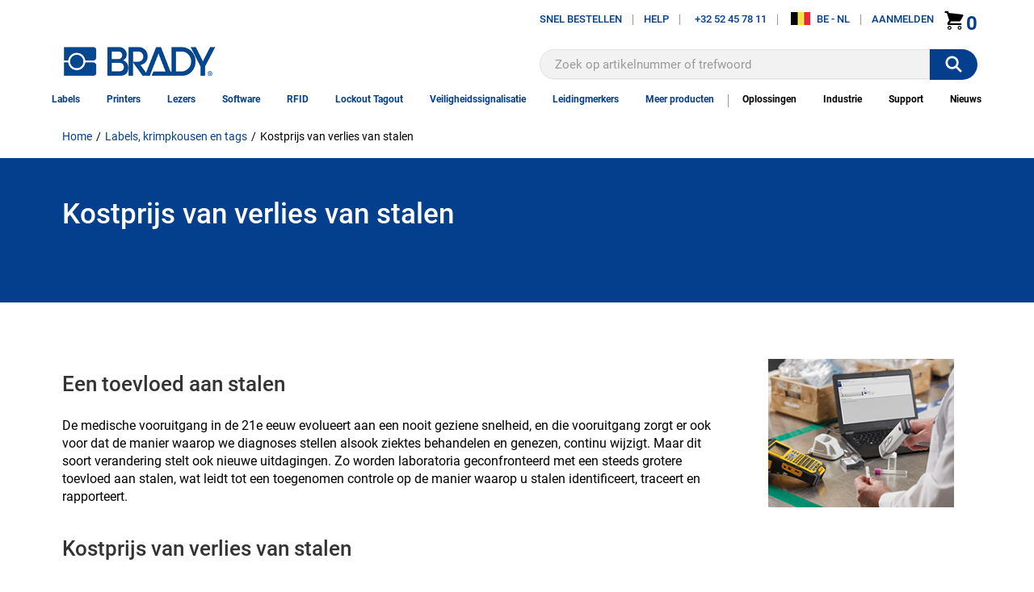

--- FILE ---
content_type: text/html; charset=utf-8
request_url: https://www.nl.brady.be/labels/kostprijs-van-verlies-van-stalen
body_size: 436313
content:

<!DOCTYPE html>
<html lang="nl-BE">

<head>
    

<!-- Google Tag Manager -->
<script type="text/javascript">
    window._dl = {
        'authentication_status': 'anonymous',
        'site_hierarchy': ["labels","kostprijs-van-verlies-van-stalen"]
    };
    window.gdDataLayer = [window._dl];
    var _trackAnalytics = function () { };
    (function(w, d, s, l, i) {
        w[l] = w[l] || [];
        w[l].push({
            'gtm.start':
                new Date().getTime(),
            event: 'gtm.js'
        });
        var f = d.getElementsByTagName(s)[0],
            j = d.createElement(s),
            dl = l != 'dataLayer' ? '&l=' + l : '';
        j.async = true;
        j.src =
            'https://www.googletagmanager.com/gtm.js?id=' + i + dl;
        f.parentNode.insertBefore(j, f);
    })(window, document, 'script', 'gdDataLayer', 'GTM-WM7K3W5');
</script>
<style>
    .async-hide {
        opacity: 0 !important
    }
</style>
<script>
        (function (a, s, y, n, c, h, i, d, e) {
            s.className += ' ' + y;
            h.start = 1 * new Date;
            h.end = i = function () {
                s.className = s.className.replace(RegExp(' ?' + y), '')
            };
            (a[n] = a[n] || []).hide = h;
            setTimeout(function () {
                i();
                h.end = null
            }, c);
            h.timeout = c;
        })(window, document.documentElement, 'async-hide', 'gdDataLayer', 2000,
            { 'GTM-WM7K3W5': true });
</script>
<!-- End Google Tag Manager -->    <title>Kostprijs van verlies van stalen</title>

    <link href="/content/styles.min.css?v=0107200804"
        rel="stylesheet" type="text/css" />

    <style type="text/css">
        /* Placing this in the head guarantees the CSS is ready and ng-cloak items are hidden immediatly */
        [ng\:cloak],
        [ng-cloak],
        [data-ng-cloak],
        [x-ng-cloak],
        .ng-cloak,
        .x-ng-cloak {
            display: none !important;
        }
    </style>

            <meta name="robots" content="all" />
    <meta name="viewport" content="width=device-width, initial-scale=1">
    <link rel="canonical" href="https://www.nl.brady.be/labels/kostprijs-van-verlies-van-stalen" />
    <meta name="description" content="Kostprijs van verlies van stalen">
    <meta property="og:url" content="https://www.nl.brady.be/labels/kostprijs-van-verlies-van-stalen" />
    <meta property="og:type" content="" />
    <meta property="og:title" content="" />
    <meta property="og:description" content="" />
    <meta property="og:image" content="" />

    


    

    
        <script type="text/javascript">
            !function (T, l, y) { var S = T.location, k = "script", D = "instrumentationKey", C = "ingestionendpoint", I = "disableExceptionTracking", E = "ai.device.", b = "toLowerCase", w = "crossOrigin", N = "POST", e = "appInsightsSDK", t = y.name || "appInsights"; (y.name || T[e]) && (T[e] = t); var n = T[t] || function (d) { var g = !1, f = !1, m = { initialize: !0, queue: [], sv: "5", version: 2, config: d }; function v(e, t) { var n = {}, a = "Browser"; return n[E + "id"] = a[b](), n[E + "type"] = a, n["ai.operation.name"] = S && S.pathname || "_unknown_", n["ai.internal.sdkVersion"] = "javascript:snippet_" + (m.sv || m.version), { time: function () { var e = new Date; function t(e) { var t = "" + e; return 1 === t.length && (t = "0" + t), t } return e.getUTCFullYear() + "-" + t(1 + e.getUTCMonth()) + "-" + t(e.getUTCDate()) + "T" + t(e.getUTCHours()) + ":" + t(e.getUTCMinutes()) + ":" + t(e.getUTCSeconds()) + "." + ((e.getUTCMilliseconds() / 1e3).toFixed(3) + "").slice(2, 5) + "Z" }(), iKey: e, name: "Microsoft.ApplicationInsights." + e.replace(/-/g, "") + "." + t, sampleRate: 100, tags: n, data: { baseData: { ver: 2 } } } } var h = d.url || y.src; if (h) { function a(e) { var t, n, a, i, r, o, s, c, u, p, l; g = !0, m.queue = [], f || (f = !0, t = h, s = function () { var e = {}, t = d.connectionString; if (t) for (var n = t.split(";"), a = 0; a < n.length; a++) { var i = n[a].split("="); 2 === i.length && (e[i[0][b]()] = i[1]) } if (!e[C]) { var r = e.endpointsuffix, o = r ? e.location : null; e[C] = "https://" + (o ? o + "." : "") + "dc." + (r || "services.visualstudio.com") } return e }(), c = s[D] || d[D] || "", u = s[C], p = u ? u + "/v2/track" : d.endpointUrl, (l = []).push((n = "SDK LOAD Failure: Failed to load Application Insights SDK script (See stack for details)", a = t, i = p, (o = (r = v(c, "Exception")).data).baseType = "ExceptionData", o.baseData.exceptions = [{ typeName: "SDKLoadFailed", message: n.replace(/\./g, "-"), hasFullStack: !1, stack: n + "\nSnippet failed to load [" + a + "] -- Telemetry is disabled\nHelp Link: https://go.microsoft.com/fwlink/?linkid=2128109\nHost: " + (S && S.pathname || "_unknown_") + "\nEndpoint: " + i, parsedStack: [] }], r)), l.push(function (e, t, n, a) { var i = v(c, "Message"), r = i.data; r.baseType = "MessageData"; var o = r.baseData; return o.message = 'AI (Internal): 99 message:"' + ("SDK LOAD Failure: Failed to load Application Insights SDK script (See stack for details) (" + n + ")").replace(/\"/g, "") + '"', o.properties = { endpoint: a }, i }(0, 0, t, p)), function (e, t) { if (JSON) { var n = T.fetch; if (n && !y.useXhr) n(t, { method: N, body: JSON.stringify(e), mode: "cors" }); else if (XMLHttpRequest) { var a = new XMLHttpRequest; a.open(N, t), a.setRequestHeader("Content-type", "application/json"), a.send(JSON.stringify(e)) } } }(l, p)) } function i(e, t) { f || setTimeout(function () { !t && m.core || a() }, 500) } var e = function () { var n = l.createElement(k); n.src = h; var e = y[w]; return !e && "" !== e || "undefined" == n[w] || (n[w] = e), n.onload = i, n.onerror = a, n.onreadystatechange = function (e, t) { "loaded" !== n.readyState && "complete" !== n.readyState || i(0, t) }, n }(); y.ld < 0 ? l.getElementsByTagName("head")[0].appendChild(e) : setTimeout(function () { l.getElementsByTagName(k)[0].parentNode.appendChild(e) }, y.ld || 0) } try { m.cookie = l.cookie } catch (p) { } function t(e) { for (; e.length;)!function (t) { m[t] = function () { var e = arguments; g || m.queue.push(function () { m[t].apply(m, e) }) } }(e.pop()) } var n = "track", r = "TrackPage", o = "TrackEvent"; t([n + "Event", n + "PageView", n + "Exception", n + "Trace", n + "DependencyData", n + "Metric", n + "PageViewPerformance", "start" + r, "stop" + r, "start" + o, "stop" + o, "addTelemetryInitializer", "setAuthenticatedUserContext", "clearAuthenticatedUserContext", "flush"]), m.SeverityLevel = { Verbose: 0, Information: 1, Warning: 2, Error: 3, Critical: 4 }; var s = (d.extensionConfig || {}).ApplicationInsightsAnalytics || {}; if (!0 !== d[I] && !0 !== s[I]) { var c = "onerror"; t(["_" + c]); var u = T[c]; T[c] = function (e, t, n, a, i) { var r = u && u(e, t, n, a, i); return !0 !== r && m["_" + c]({ message: e, url: t, lineNumber: n, columnNumber: a, error: i }), r }, d.autoExceptionInstrumented = !0 } return m }(y.cfg); function a() { y.onInit && y.onInit(n) } (T[t] = n).queue && 0 === n.queue.length ? (n.queue.push(a), n.trackPageView({})) : a() }(window, document, {
                src: "https://js.monitor.azure.com/scripts/b/ai.2.min.js", // The SDK URL Source
                // name: "appInsights", // Global SDK Instance name defaults to "appInsights" when not supplied
                // ld: 0, // Defines the load delay (in ms) before attempting to load the sdk. -1 = block page load and add to head. (default) = 0ms load after timeout,
                // useXhr: 1, // Use XHR instead of fetch to report failures (if available),
                crossOrigin: "anonymous", // When supplied this will add the provided value as the cross origin attribute on the script tag
                // onInit: null, // Once the application insights instance has loaded and initialized this callback function will be called with 1 argument -- the sdk instance (DO NOT ADD anything to the sdk.queue -- As they won't get called)
                cfg: { // Application Insights Configuration
                    // Value must be 100/N where N is an integer.
                    // Valid examples: 50, 25, 20, 10, 5, 1, 0.1, ...
                    samplingPercentage: 25,
                    connectionString: 'InstrumentationKey=dbf8039d-1ccb-42e5-87d4-6b84c9ce00f8;IngestionEndpoint=https://northcentralus-0.in.applicationinsights.azure.com/;LiveEndpoint=https://northcentralus.livediagnostics.monitor.azure.com/;ApplicationId=fd8f8fe6-df76-49b3-8276-f0d55be5ed87'
                }
            });
        </script>

    <script type="text/javascript">
        var bradyClientIP = '3.14.13.237';
        var deployed_version = 'Classic-1.0.1335479-0105-0220';
    </script>


        <script type="text/javascript">
            var rfk = rfk || [];
        </script>
        <script type="text/javascript" src="https://brady-belgium-dutch.rfk.nl.brady.be/api/init/1/init.js" async="true"></script>


</head>



<!-- LayoutBeforeMain component BEGIN -->
<body ng-app="bradyDigitalApp">

<!-- Google Tag Manager (noscript) -->
<noscript>
    <iframe src="https://www.googletagmanager.com/ns.html?id=GTM-N9TWH7S"
            height="0" width="0" style="display:none;visibility:hidden"></iframe>
</noscript>
<!-- End Google Tag Manager (noscript) -->
    <input id="UrlLanguageParam" name="UrlLanguageParam" type="hidden" value="" />
    <input data-val="true" data-val-required="The UseCalculatedCategoryUrlKey field is required." id="UseCalculatedCategoryUrlKey" name="UseCalculatedCategoryUrlKey" type="hidden" value="True" />
    <input id="UseUrlStructureProductUrlInLayout" name="UseUrlStructureProductUrlInLayout" type="hidden" value="True" />
    <input id="UseUrlStructureFamilyUrlInLayout" name="UseUrlStructureFamilyUrlInLayout" type="hidden" value="True" />
    <section class="BR-Body js-Body">
        <div id="top"></div>
        
<!-- Header-Default component BEGIN -->
<input id="TypeaheadCategoryLabel" name="TypeaheadCategoryLabel" type="hidden" value="Categorie" />
<input id="TypeaheadProductLabel" name="TypeaheadProductLabel" type="hidden" value="Product" />

<header class="BR-Header js-Header" ng-controller="headerController" ng-init="init('0', true)">
    <text>
        <div class="BR-LayoutConstraint">
            <div class="BR-AccessibilityAndLogo">
                <a href="#mainContent" tabindex="0" class="BR-Link--Standalone BR-SkipNavLink BR-Font__Size--Small BR-Margin--0 BR-Padding--0 BR-Print"> SkipNavLinkText</a>
                    <a tabindex="0" href="/algemeen/toegankelijkheidsverklaring" class="BR-Link--Standalone BR-SkipNavLink BR-Font__Size--Small BR-Margin--0 BR-Padding--0 BR-Print" data-test-id="Favorites"> Toegankelijkheidsdisclaimer</a>
                <section class="BR-SiteId">
                    <a href="/" class="BR-Link--Standalone BG-SiteLogo"><img src="/-/media/brady-americas-images/smartsite-images/background-and-logo/bradylogonew.png?h=62&amp;iar=0&amp;w=300&amp;sc_lang=nl-be&amp;hash=7E38F64280E1C81E103C351C7083E1E3" alt="Home" width="300" height="62" /></a>
                </section>
            </div>
            <section class="BR-Utility">
                <nav class="BR-UtilityNav">
                        <section class="BR-UtilityNavLeft">
                                <div class="BR-UtilityNavLink">
                                    <a id="OpenQuickOrder" href="javascript:;" class="BR-Link--Standalone" ng-click="openQuickOrderModal()">
                                        Snel bestellen
                                    </a>
                                </div>
                                <div class="BR-UtilityNavLinkDivider"></div>
                            <div class="BR-UtilityNavLink BR-HasImg BR-login">
                                    <span class="BR-UtilityDropdownTrigger js-UtilityDropdownTrigger">Help</span>
                                        <section class="BR-UtilityDropdown js-UtilityDropdown">
                                                <a href="/formulieren/contact/contactformulier" class="BR-Link--Standalone  BR-Btn1" target="">Contacteer ons</a>
                                                <a href="/algemeen/brady-solution-center" class="BR-Link--Standalone  " target="">Contacteer technische ondersteuning</a>
                                                <a href="/algemene-informatie/vind-een-brady-distributeur" class="BR-Link--Standalone  " target="">Vind een distributeur</a>
                                                <a href="https://support.bradyid.com/s/" class="BR-Link--Standalone  " target="_blank">Knowledgebase</a>
                                                <a href="/formulieren/catalogus/catalogus-aanvragen" class="BR-Link--Standalone  " target="|Custom">Catalogus aanvragen</a>
                                                <a href="http://catalogues.bradydownloads.com/bookcase/mdbo" class="BR-Link--Standalone  " target="_blank">Digitale catalogi</a>
                                                <a href="/conformiteit/technische-fiches" class="BR-Link--Standalone  " target="|Custom">Technische fiches</a>
                                                <a href="/alle-downloads?attr=type__facetid_eyJ0eXBlIjoiZXEiLCJuYW1lIjoidHlwZSIsInZhbHVlIjoiRmlybXdhcmUgVXBncmFkZXMifQ%3D%3D&amp;type__facetid_eyJ0eXBlIjoiZXEiLCJuYW1lIjoidHlwZSIsInZhbHVlIjoiUHJpbnRlciBEcml2ZXJzIn0%3D" class="BR-Link--Standalone  " target="">Drivers en Firmware</a>
                                                <a href="/alle-downloads" class="BR-Link--Standalone  " target="|Custom">Alle downloads</a>
                                        </section>
                            </div>
                                <div class="BR-UtilityNavLinkDivider"></div>
                                                                                        <a class="BR-Link--Standalone BR-UtilityNavLink BR-HasImg" href="tel:+32 52 45 78 11">
                                    <span class="BR-UtilityNavImg BR-Svg"><img src="/-/media/brady-americas-images/icons/smartsite-icons/phonesolid.svg?iar=0&amp;hash=003D3683F2CEC31814C8B45765326599" alt="" /></span>
                                    +32 52 45 78 11
                                </a>
                                <div class="BR-UtilityNavLinkDivider"></div>
                                                        <!--Chat-->
                            
                        </section>
                        <section class="BR-UtilityNavRight">
                            <div class="BR-UtilityNavLink BR-HasImg">
                                <span class="BR-UtilityDropdownTrigger js-UtilityDropdownTrigger">
                                    <img class="BR-UtilityNavIcon BR-UtilityNavIcon--Rectangle" src="https://d37iyw84027v1q.cloudfront.net/na/bradyid/svg/BEFlag.png" alt="" loading="lazy">
                                    <span>BE - NL</span>
                                </span>
                                    <section class="BR-UtilityDropdown js-UtilityDropdown">
                                            <a href="https://www.brady.co.uk/landing-pages/global-landing-page" class="BR-Link--Standalone">
                                                
                                                <img class="BR-UtilityNavIcon BR-UtilityNavIcon--Rectangle" src="https://d37iyw84027v1q.cloudfront.net/na/bradyid/svg/INTERNATIONALFlag.png" alt="" loading="lazy">
                                                INTERNATIONAL - SITES
                                            </a>
                                    </section>
                            </div>

                                <div class="BR-UtilityNavLinkDivider"></div>
                                <div data-test-id="login_div" class="BR-UtilityNavLink BR-HasImg BR-login" href="/nl-BE/account/login">
                                        <span class="BR-UtilityDropdownTrigger js-UtilityDropdownTrigger">Aanmelden</span>
                                            <section class="BR-UtilityDropdown js-UtilityDropdown">
                                                <div class="BR-UtilityDropdown__Container--Unauthenticated">
                                                    <label class="BR-MarginBottom--16 BR-MarginTop--8 BR-UtilityDropdown__Container--Unauthenticated__Label">Log in om uw bestelgeschiedenis, accountinstellingen en meer te bekijken!</label>
                                                            <span class="BR-Inline">
                                                                <a href="/account/aanmelden" class="BR-Link--Standalone BR-Btn1" target="">Aanmelden</a>
                                                            </span>
                                                            <a href="/account/account-aanmaken" class="BR-Link--Standalone " target="">Account aanmaken</a>
                                                    <div class="BR-UtilityDropdown__Container" style="margin-top: 16px">
                                                        <div class="BR-UtilityDropdown__SecondaryLink">
                                                            <a class="BR-Link--Standalone" style="display:flex; flex-direction:column-reverse; align-items:center" href="/mijn-account/bestelgeschiedenis">Bestelgeschiedenis
                                                            <img src="/-/media/brady-americas-images/icons/account-icons/shipped.png?h=50&amp;iar=0&amp;w=50&amp;hash=5019D292CBA639377A9C0E7A109B2D8B" alt="Shipped order" width="50" height="50" />
                                                            </a>
                                                        </div>
                                                        <div class="BR-UtilityDropdown__SecondaryLink">
                                                            <a class="BR-Link--Standalone" style="display:flex; flex-direction:column-reverse; align-items:center" href="/mijn-account/wachtwoord-wijzigen">Wachtwoord
                                                            <img src="/-/media/brady-americas-images/icons/account-icons/passwordreset.png?h=50&amp;iar=0&amp;w=50&amp;hash=7D3F9778588E59B7F39EC5333D0E9751" alt="" width="50" height="50" />
                                                            </a>
                                                        </div>
                                                        <div class="BR-UtilityDropdown__SecondaryLink">
                                                            <a class="BR-Link--Standalone" style="display:flex; flex-direction:column-reverse; align-items:center" href="/formulieren/contact/inschrijving-nieuwsbrief">Nieuwsbrief
                                                            <img src="/-/media/brady-americas-images/icons/account-icons/emailicon2.png?h=34&amp;iar=0&amp;w=50&amp;hash=FA231332810858A7B1CB9988D063F285" alt="Email Icon" width="50" height="34" />
                                                            </a>
                                                        </div>
                                                    </div>
                                                </div>
                                            </section>
                                </div>
                                <span class="BR-MyAccount">
                                    <a href="" style="text-decoration: none" class="BR-Link--Standalone BR-MyAccountIcon BR-HasImg" data-test-id="my_account" ng-cloak>
                                        <img src="/-/media/brady-americas-images/icons/smartsite-icons/person.svg?iar=0&amp;sc_lang=nl-be&amp;hash=BA52A1E97CEC0D49B01D683EF7DAA2A8" alt="Person Icon" />
                                    </a>
                                </span>
                                    <span class="BR-CartLink" data-test-id="cartLink">
                                        <a href="https://checkout.nl.brady.be/cart-page" style="text-decoration: none" class="BR-CartLinkIcon BR-HasImg BR-Link--Standalone" data-test-id="cart-count">
                                                <img src="/-/media/brady-americas-images/icons/smartsite-icons/cart.svg" class="BR-CartIcon BR-Svg" alt="" loading="lazy">
                                            <span data-test-id="cart-link-count" ng-bind="vm.cartCount" ng-cloak
                                                  ng-show="!isCartCountAsync || (isCartCountAsync && !isWaitingOnCartCountCall)">
                                                0
                                            </span>
                                            <img data-test-id="cart-link-count-waiting" ng-hide="!isCartCountAsync || (isCartCountAsync && !isWaitingOnCartCountCall)"
                                                 ng-src="/Images/spin.svg" class="BR-Loading--Small BR-CartLinkIcon-Loading" loading="lazy" alt="waiting" src="/Images/spin.svg">
                                        </a>
                                    </span>
                        </section>
                </nav>
                <span class="BR-MobileTrigger js-MobileTrigger">
                    <span class="BR-MobileTrigger__open"><span class="BR-Icon BR-PaddingBottom--4"><img src="/-/media/brady-americas-images/icons/smartsite-icons/menu-bars.svg?h=30&amp;iar=0&amp;w=30&amp;hash=CAE207157D8F42BD9AD1B8752EC373F7" alt="" width="30" height="30" /></span>menu</span>
                    <span class="BR-MobileTrigger__close"><span class="BR-Icon"><img src="/-/media/brady-americas-images/icons/smartsite-icons/menu-close.svg?h=30&amp;iar=0&amp;w=30&amp;hash=2A2C4002C20BD0D1F3B7E8AE43AAC29F" alt="" width="30" height="30" /></span></span>
                </span>
                    <section class="BR-SiteSearch site-search">
                        <div class="BR-SiteSearch__Container">
                            <input id="searchText" aria-label="Search" data-test-id="search-box" type="text" role="textbox" ng-keydown="searchBoxKeydown($event)" placeholder="Zoek op artikelnummer of trefwoord" autocomplete="off" ng-model="vm.searchTerm" data-rfkid="rfkid_6">
                            <svg ng-if="vm.searchTerm" class="BR-MarginRight--8 BR-MarginLeft--8" aria-label="clear search" role="button" ng-click="clearSearch()" style="vertical-align: text-bottom" height="22" width="22" viewBox="0 0 34 34" preserveAspectRatio="none" overflow="visible" xmlns="http://www.w3.org/2000/svg" version="1.2" class="ng-scope">
                                <path fill-rule="evenodd" clip-rule="evenodd" d="M28.313 5.687c-6.248-6.249-16.379-6.249-22.627 0-6.249 6.248-6.249 16.379 0 22.627 6.248 6.249 16.379 6.249 22.627 0 6.249-6.249 6.249-16.379 0-22.627zm-2.828 16.97l-2.828 2.829L17 19.829l-5.657 5.657-2.828-2.829L14.172 17l-5.657-5.657 2.828-2.829L17 14.171l5.657-5.657 2.828 2.829L19.828 17l5.657 5.657z" vector-effect="non-scaling-stroke" fill="#999"></path>
                            </svg>
                        </div>
                        <span role="status" aria-live="polite" class="ui-helper-hidden-accessible"></span>
                        <button id="searchbutton" ng-click="searchBoxClick($event)" aria-label=""><img src="/-/media/brady-americas-images/icons/smartsite-icons/search_bar_white.svg?h=30&amp;iar=0&amp;w=30&amp;hash=C0B8D44E2E46ECBB47A57F7D3342C506" alt="" width="30" height="30" /></button>
                    </section>
            </section>
            <nav class="BR-MainNav" data-test-id="MainNav">
                        <div class="BR-MegaMenuItem js-MegaMenuItem ">
                            <a class="BR-MainNavLink" href="/labels" data-test-id="MainNavLink" data-gtm-menu="labels" target="">Labels</a>
                                <section class="BR-MegaMenuDropdown">
                                            <section class="BR-MegaMenuColumn">
                                                        <p class="BR-MegaMenuSectionTitle" data-test-id="megaMenuSectionTitle">
                                                                <a href="/labels/per-applicatie" data-gtm-menu="labels:labels volgens toepassing">
                                                                    Labels volgens toepassing
                                                                </a>
                                                        </p>
                                                        <ul>
                                                                <li><a href="/barcode-labels" target="" class="BR-Link--Standalone " data-gtm-menu="labels:labels volgens toepassing:barcodelabels">Barcodelabels</a></li>
                                                                <li><a href="/labels/printplaten-componenten" target="" class="BR-Link--Standalone " data-gtm-menu="labels:labels volgens toepassing:labels voor printplaten">Labels voor printplaten</a></li>
                                                                <li><a href="/labels/elektrisch" target="" class="BR-Link--Standalone " data-gtm-menu="labels:labels volgens toepassing:elektrische labels">Elektrische Labels</a></li>
                                                                <li><a href="/labels/voorraad-inspectie" target="" class="BR-Link--Standalone " data-gtm-menu="labels:labels volgens toepassing:inspectie- en voorraadlabels">Inspectie- en voorraadlabels</a></li>
                                                                <li><a href="/labels/laboratoria" target="" class="BR-Link--Standalone " data-gtm-menu="labels:labels volgens toepassing:laboratoriumlabels">Laboratoriumlabels</a></li>
                                                                <li><a href="/labels/visuele-werkplaats" target="" class="BR-Link--Standalone " data-gtm-menu="labels:labels volgens toepassing:lean-/5s-labels">Lean-/5S-labels</a></li>
                                                                <li><a href="/labels/verpakking" target="" class="BR-Link--Standalone " data-gtm-menu="labels:labels volgens toepassing:verpakkingslabels">Verpakkingslabels</a></li>
                                                                <li><a href="/veiligheidslabels" target="" class="BR-Link--Standalone " data-gtm-menu="labels:labels volgens toepassing:veiligheidslabels">Veiligheidslabels</a></li>
                                                                <li><a href="/labels/veiligheid" target="" class="BR-Link--Standalone " data-gtm-menu="labels:labels volgens toepassing:fraudebestendige labels">Fraudebestendige labels</a></li>
                                                                <li><a href="/draad-en-kabel" target="" class="BR-Link--Standalone " data-gtm-menu="labels:labels volgens toepassing:draad- en kabellabels">Draad- en kabellabels</a></li>
                                                        </ul>
                                                        <p class="BR-MegaMenuSectionTitle" data-test-id="megaMenuSectionTitle">
                                                                <a href="/labels/rfid-slimme-labels" data-gtm-menu="labels:rfid- / slimme labels">
                                                                    RFID- / slimme labels
                                                                </a>
                                                        </p>
                                            </section>
                                            <section class="BR-MegaMenuColumn">
                                                        <p class="BR-MegaMenuSectionTitle" data-test-id="megaMenuSectionTitle">
                                                                <a href="/labels/per-draagbare-printer" data-gtm-menu="labels:labels volgens draagbare printer">
                                                                    Labels volgens draagbare printer
                                                                </a>
                                                        </p>
                                                        <ul>
                                                                <li><a href="/labels/m210" target="" class="BR-Link--Standalone " data-gtm-menu="labels:labels volgens draagbare printer:m210 labels">M210 Labels</a></li>
                                                                <li><a href="/labels/m211" target="" class="BR-Link--Standalone " data-gtm-menu="labels:labels volgens draagbare printer:m211 labels">M211 Labels</a></li>
                                                                <li><a href="/labels/m410" target="" class="BR-Link--Standalone " data-gtm-menu="labels:labels volgens draagbare printer:m410 labels">M410 Labels</a></li>
                                                                <li><a href="/labels/m510-m511" target="" class="BR-Link--Standalone " data-gtm-menu="labels:labels volgens draagbare printer:m510 &amp; m511 labels">M510 &amp; M511 Labels</a></li>
                                                                <li><a href="/labels/m610" target="" class="BR-Link--Standalone " data-gtm-menu="labels:labels volgens draagbare printer:m610 labels">M610 Labels</a></li>
                                                                <li><a href="/labels/m611" target="" class="BR-Link--Standalone " data-gtm-menu="labels:labels volgens draagbare printer:m611 labels">M611 Labels</a></li>
                                                                <li><a href="/labels/m710" target="" class="BR-Link--Standalone " data-gtm-menu="labels:labels volgens draagbare printer:m710 labels">M710 Labels</a></li>
                                                                <li><a href="/labels/per-draagbare-printer" target="" class="BR-Link--Standalone " data-gtm-menu="labels:labels volgens draagbare printer:bekijk alles">Bekijk Alles</a></li>
                                                        </ul>
                                                        <p class="BR-MegaMenuSectionTitle" data-test-id="megaMenuSectionTitle">
                                                                <a href="/labels/per-pictogrammen-en-label-printer" data-gtm-menu="labels:labels volgens pictogram- en labelprinter">
                                                                    Labels volgens pictogram- en labelprinter
                                                                </a>
                                                        </p>
                                                        <ul>
                                                                <li><a href="/labels/s3100" target="" class="BR-Link--Standalone " data-gtm-menu="labels:labels volgens pictogram- en labelprinter:s3100 labels">S3100 Labels</a></li>
                                                                <li><a href="/labels/S3700" target="" class="BR-Link--Standalone " data-gtm-menu="labels:labels volgens pictogram- en labelprinter:s3700 labels">S3700 Labels</a></li>
                                                                <li><a href="/labels/j4000" target="" class="BR-Link--Standalone " data-gtm-menu="labels:labels volgens pictogram- en labelprinter:bradyjet j4000 labels">BradyJet J4000 Labels</a></li>
                                                                <li><a href="/labels/j7300" target="" class="BR-Link--Standalone " data-gtm-menu="labels:labels volgens pictogram- en labelprinter:bradyjet j7300 labels">BradyJet J7300 Labels</a></li>
                                                                <li><a href="/labels/per-pictogrammen-en-label-printer" target="" class="BR-Link--Standalone " data-gtm-menu="labels:labels volgens pictogram- en labelprinter:bekijk alles">Bekijk Alles</a></li>
                                                        </ul>
                                                        <p class="BR-MegaMenuSectionTitle" data-test-id="megaMenuSectionTitle">
                                                                <a href="/labels/per-industriele-printer" data-gtm-menu="labels:labels volgens industri&#235;le printer">
                                                                    Labels volgens industri&#235;le printer
                                                                </a>
                                                        </p>
                                                        <ul>
                                                                <li><a href="/labels/i3300" target="" class="BR-Link--Standalone " data-gtm-menu="labels:labels volgens industri&#235;le printer:i3300 labels">i3300 Labels</a></li>
                                                                <li><a href="/labels/i7100-pr-plus" target="" class="BR-Link--Standalone " data-gtm-menu="labels:labels volgens industri&#235;le printer:i7100 en pr plus labels">i7100 en PR Plus Labels</a></li>
                                                                <li><a href="/labels/i7500" target="" class="BR-Link--Standalone " data-gtm-menu="labels:labels volgens industri&#235;le printer:i7500 labels">i7500 Labels</a></li>
                                                                <li><a href="/labels/per-industriele-printer" target="" class="BR-Link--Standalone " data-gtm-menu="labels:labels volgens industri&#235;le printer:bekijk alles">Bekijk Alles</a></li>
                                                        </ul>
                                                        <p class="BR-MegaMenuSectionTitle" data-test-id="megaMenuSectionTitle">
                                                                <a href="/labels/per-printer-applicator" data-gtm-menu="labels:labels volgens gespecialiseerde printers en applicators">
                                                                    Labels volgens gespecialiseerde printers en applicators
                                                                </a>
                                                        </p>
                                            </section>
                                            <section class="BR-MegaMenuColumn">
                                                        <p class="BR-MegaMenuSectionTitle" data-test-id="megaMenuSectionTitle">
                                                                <a href="/labels/per-eigenschap" data-gtm-menu="labels:labels volgens eigenschap">
                                                                    Labels volgens eigenschap
                                                                </a>
                                                        </p>
                                                        <ul>
                                                                <li><a href="/labels/sterk-klevend" target="" class="BR-Link--Standalone " data-gtm-menu="labels:labels volgens eigenschap:sterk klevende labels">Sterk klevende labels</a></li>
                                                                <li><a href="/labels/chemisch-resistent" target="" class="BR-Link--Standalone " data-gtm-menu="labels:labels volgens eigenschap:chemische resistente labels">Chemische resistente labels</a></li>
                                                                <li><a href="/labels/glow-in-the-dark" target="" class="BR-Link--Standalone " data-gtm-menu="labels:labels volgens eigenschap:glow-in-the-dark-labels">Glow-in-the-Dark-labels</a></li>
                                                                <li><a href="/labels/veeleisende-omgevingen" target="" class="BR-Link--Standalone " data-gtm-menu="labels:labels volgens eigenschap:labels voor veeleisende omgevingen">Labels voor veeleisende omgevingen</a></li>
                                                                <li><a href="/labels/hittebestendig" target="" class="BR-Link--Standalone " data-gtm-menu="labels:labels volgens eigenschap:hittebestendige labels">Hittebestendige labels</a></li>
                                                                <li><a href="/draad-en-kabel/krimpkousen/hittebestendig" target="" class="BR-Link--Standalone " data-gtm-menu="labels:labels volgens eigenschap:hittebestendige krimpkousen">Hittebestendige krimpkousen</a></li>
                                                                <li><a href="/labels/lasergraveerbaar" target="" class="BR-Link--Standalone " data-gtm-menu="labels:labels volgens eigenschap:lasergraveerbare labels">Lasergraveerbare labels</a></li>
                                                                <li><a href="/labels/lage-temperatuur" target="" class="BR-Link--Standalone " data-gtm-menu="labels:labels volgens eigenschap:labels voor lage temperaturen">Labels voor lage temperaturen</a></li>
                                                                <li><a href="/labels/magnetisch" target="" class="BR-Link--Standalone " data-gtm-menu="labels:labels volgens eigenschap:magnetische labels">Magnetische labels</a></li>
                                                                <li><a href="/labels/metaaldetectie" target="" class="BR-Link--Standalone " data-gtm-menu="labels:labels volgens eigenschap:metaaldetecteerbare labels">Metaaldetecteerbare labels</a></li>
                                                                <li><a href="/labels/gemetalisseerd" target="" class="BR-Link--Standalone " data-gtm-menu="labels:labels volgens eigenschap:gemetalliseerde labels">Gemetalliseerde labels</a></li>
                                                                <li><a href="/labels/duurzaam-buitengebruik" target="" class="BR-Link--Standalone " data-gtm-menu="labels:labels volgens eigenschap:duurzame labels voor buitengebruik">Duurzame labels voor buitengebruik</a></li>
                                                                <li><a href="/labels/permanent-klevend" target="" class="BR-Link--Standalone " data-gtm-menu="labels:labels volgens eigenschap:permanent klevende labels">Permanent klevende labels</a></li>
                                                                <li><a href="/labels/reflecterend" target="" class="BR-Link--Standalone " data-gtm-menu="labels:labels volgens eigenschap:reflecterende labels">Reflecterende labels</a></li>
                                                                <li><a href="/labels/verwijderbaar" target="" class="BR-Link--Standalone " data-gtm-menu="labels:labels volgens eigenschap:verwijderbare labels">Verwijderbare labels</a></li>
                                                                <li><a href="/labels/herpositioneerbaar" target="" class="BR-Link--Standalone " data-gtm-menu="labels:labels volgens eigenschap:herpositioneerbaar">Herpositioneerbaar</a></li>
                                                                <li><a href="/labels/statisch-dissipatief" target="" class="BR-Link--Standalone " data-gtm-menu="labels:labels volgens eigenschap:statisch dissipatieve labels">Statisch dissipatieve labels</a></li>
                                                                <li><a href="/labels/fraude-bestendig" target="" class="BR-Link--Standalone " data-gtm-menu="labels:labels volgens eigenschap:fraudebestendige labels">Fraudebestendige labels</a></li>
                                                                <li><a href="/labels/temperatuur-indicatie" target="" class="BR-Link--Standalone " data-gtm-menu="labels:labels volgens eigenschap:temperatuurindicatielabels">Temperatuurindicatielabels</a></li>
                                                                <li><a href="/labels/agressieve-reinigingsprocessen" target="" class="BR-Link--Standalone " data-gtm-menu="labels:labels volgens eigenschap:labels bestand tegen agressieve reinigingsprocessen">Labels bestand tegen agressieve reinigingsprocessen</a></li>
                                                                <li><a href="/labels/wateroplosbaar" target="" class="BR-Link--Standalone " data-gtm-menu="labels:labels volgens eigenschap:wateroplosbare labels">Wateroplosbare labels</a></li>
                                                                <li><a href="/labels/waterindicatie" target="" class="BR-Link--Standalone " data-gtm-menu="labels:labels volgens eigenschap:waterindicatielabels">Waterindicatielabels</a></li>
                                                        </ul>
                                            </section>
                                            <section class="BR-MegaMenuColumn">
                                                        <section class="BR-MegaMenuSideNav">
                                                            <p class="BR-MegaMenuSectionTitle" data-test-id="megaMenuSectionTitle">
                                                                <a href="" class="BR-Link--Standalone" data-gtm-menu="labels:hulpmiddelen">
                                                                        <img src="/-/media/brady-americas-images/icons/smartsite-icons/resources.svg" loading="lazy" alt="">
                                                                    Hulpmiddelen
                                                                </a>
                                                            </p>
                                                                <ul>
                                                                        <li><a href="/oplossingen-voor-draad-en-kabelidentificatie/identificeer-elke-kabel-en-component" target="" class="BR-Link--Standalone " data-gtm-menu="labels:hulpmiddelen:identificeer elke kabel en component">Identificeer elke kabel en component</a></li>
                                                                        <li><a href="/oplossingen-voor-draad-en-kabelidentificatie/bespaar-tijd-met-kabelidentificatie" target="" class="BR-Link--Standalone " data-gtm-menu="labels:hulpmiddelen:bespaar tijd met kabelidentificatie">Bespaar tijd met kabelidentificatie</a></li>
                                                                        <li><a href="/labels/personalisatie" target="" class="BR-Link--Standalone " data-gtm-menu="labels:hulpmiddelen:personalisatie labels">Personalisatie labels</a></li>
                                                                        <li><a href="/labels/gepersonaliseerde-rfid-labels" target="" class="BR-Link--Standalone " data-gtm-menu="labels:hulpmiddelen:gepersonaliseerde rfid-labels">Gepersonaliseerde RFID-labels</a></li>
                                                                        <li><a href="/conformiteit/technische-fiches" target="" class="BR-Link--Standalone " data-gtm-menu="labels:hulpmiddelen:technische fiches">Technische Fiches</a></li>
                                                                        <li><a href="https://d37iyw84027v1q.cloudfront.net/common/msapp/index.html?site=benl" target="" class="BR-Link--Standalone " data-gtm-menu="labels:hulpmiddelen:tool voor materiaalselectie">Tool voor materiaalselectie</a></li>
                                                                        <li><a href="/labels/gids-m21-labels" target="" class="BR-Link--Standalone " data-gtm-menu="labels:hulpmiddelen:gids voor m21-labels">Gids voor M21-labels</a></li>
                                                                        <li><a href="/labels/authentic-materialen" target="" class="BR-Link--Standalone " data-gtm-menu="labels:hulpmiddelen:authentic-materialen">Authentic-materialen</a></li>
                                                                        <li><a href="/formulieren/stalen/vraag-uw-gratis-staal-aan" target="" class="BR-Link--Standalone " data-gtm-menu="labels:hulpmiddelen:ontvang een staal">Ontvang een staal</a></li>
                                                                </ul>
                                                                                                                    </section>
                                                        <ul>
                                                                <li><a href="" target="" class="BR-Link--Standalone " data-gtm-menu="labels::"></a></li>
                                                        </ul>
                                            </section>
                                    <div class="BR-MegaMenuOverlay js-MegaMenuOverlay"></div>
                                </section>
                        </div>
                        <div class=""></div>
                        <div class="BR-MegaMenuItem js-MegaMenuItem ">
                            <a class="BR-MainNavLink" href="/labelprinters" data-test-id="MainNavLink" data-gtm-menu="printers" target="">Printers</a>
                                <section class="BR-MegaMenuDropdown">
                                            <section class="BR-MegaMenuColumn">
                                                        <p class="BR-MegaMenuSectionTitle" data-test-id="megaMenuSectionTitle">
                                                                <a href="/labelprinters/per-eigenschap" data-gtm-menu="printers:printers volgens toepassing">
                                                                    Printers volgens toepassing
                                                                </a>
                                                        </p>
                                                        <ul>
                                                                <li><a href="/labelprinters/datacom" target="" class="BR-Link--Standalone " data-gtm-menu="printers:printers volgens toepassing:datacom">Datacom</a></li>
                                                                <li><a href="/labelprinters/digitaal" target="" class="BR-Link--Standalone " data-gtm-menu="printers:printers volgens toepassing:digitaal">Digitaal</a></li>
                                                                <li><a href="/labelprinters/elektrisch" target="" class="BR-Link--Standalone " data-gtm-menu="printers:printers volgens toepassing:elektrische identificatie">Elektrische identificatie</a></li>
                                                                <li><a href="/labelprinters/algemene-identificatie" target="" class="BR-Link--Standalone " data-gtm-menu="printers:printers volgens toepassing:algemene identificatie">Algemene identificatie</a></li>
                                                                <li><a href="/labelprinters/gevaarlijke-stoffen" target="" class="BR-Link--Standalone " data-gtm-menu="printers:printers volgens toepassing:gevaarlijke stoffen">Gevaarlijke stoffen</a></li>
                                                                <li><a href="/labelprinters/inspectie-reparatie" target="" class="BR-Link--Standalone " data-gtm-menu="printers:printers volgens toepassing:inspectie en reparatie">Inspectie en reparatie</a></li>
                                                                <li><a href="/labelprinters/laboratoria" target="" class="BR-Link--Standalone " data-gtm-menu="printers:printers volgens toepassing:laboratoria">Laboratoria</a></li>
                                                                <li><a href="/labelprinters/visuele-werkplaats" target="" class="BR-Link--Standalone " data-gtm-menu="printers:printers volgens toepassing:lean/5s">Lean/5S</a></li>
                                                                <li><a href="/labelprinters/leidingmerkers" target="" class="BR-Link--Standalone " data-gtm-menu="printers:printers volgens toepassing:leidingmerkers">Leidingmerkers</a></li>
                                                                <li><a href="/labelprinters/naamplaatjes" target="" class="BR-Link--Standalone " data-gtm-menu="printers:printers volgens toepassing:type- en naamplaatjes">Type- en naamplaatjes</a></li>
                                                                <li><a href="/labelprinters/veiligheid" target="" class="BR-Link--Standalone " data-gtm-menu="printers:printers volgens toepassing:veiligheidspictogrammen en -labels">Veiligheidspictogrammen en -labels</a></li>
                                                                <li><a href="/labelprinters/draad-kabel" target="" class="BR-Link--Standalone " data-gtm-menu="printers:printers volgens toepassing:draad- en kabelmarkering">Draad- en kabelmarkering</a></li>
                                                        </ul>
                                                        <p class="BR-MegaMenuSectionTitle" data-test-id="megaMenuSectionTitle">
                                                                <a href="/labelprinters/per-kenmerk" data-gtm-menu="printers:printers volgens kenmerk">
                                                                    Printers volgens kenmerk
                                                                </a>
                                                        </p>
                                                        <ul>
                                                                <li><a href="/labelprinters/inkjet" target="" class="BR-Link--Standalone " data-gtm-menu="printers:printers volgens kenmerk:inkjetprinters">Inkjetprinters</a></li>
                                                                <li><a href="/labelprinters/multicolour" target="" class="BR-Link--Standalone " data-gtm-menu="printers:printers volgens kenmerk:meerkleurige printers">Meerkleurige printers</a></li>
                                                                <li><a href="/labelprinters/print-en-applicatiesystemen" target="" class="BR-Link--Standalone " data-gtm-menu="printers:printers volgens kenmerk:print- en applicatiesystemen">Print- en applicatiesystemen</a></li>
                                                                <li><a href="/labelprinters/monochroom" target="" class="BR-Link--Standalone " data-gtm-menu="printers:printers volgens kenmerk:monochrome printers">Monochrome printers</a></li>
                                                        </ul>
                                            </section>
                                            <section class="BR-MegaMenuColumn">
                                                        <p class="BR-MegaMenuSectionTitle" data-test-id="megaMenuSectionTitle">
                                                                <a href="/labelprinters/draagbare-labelprinters" data-gtm-menu="printers:draagbare labelprinters">
                                                                    Draagbare labelprinters
                                                                </a>
                                                        </p>
                                                        <ul>
                                                                <li><a href="/labelprinters/m210" target="" class="BR-Link--Standalone " data-gtm-menu="printers:draagbare labelprinters:m210">M210</a></li>
                                                                <li><a href="/labelprinters/m210-lab" target="" class="BR-Link--Standalone " data-gtm-menu="printers:draagbare labelprinters:m210-lab">M210-LAB</a></li>
                                                                <li><a href="/labelprinters/m211" target="" class="BR-Link--Standalone " data-gtm-menu="printers:draagbare labelprinters:m211">M211</a></li>
                                                                <li><a href="/labelprinters/m410" target="" class="BR-Link--Standalone " data-gtm-menu="printers:draagbare labelprinters:m410">M410</a></li>
                                                                <li><a href="/labelprinters/m510" target="" class="BR-Link--Standalone " data-gtm-menu="printers:draagbare labelprinters:m510">M510</a></li>
                                                                <li><a href="/labelprinters/m511" target="" class="BR-Link--Standalone " data-gtm-menu="printers:draagbare labelprinters:m511">M511</a></li>
                                                                <li><a href="/labelprinters/m610" target="" class="BR-Link--Standalone " data-gtm-menu="printers:draagbare labelprinters:m610">M610</a></li>
                                                                <li><a href="/labelprinters/m611" target="" class="BR-Link--Standalone " data-gtm-menu="printers:draagbare labelprinters:m611">M611</a></li>
                                                                <li><a href="/labelprinters/m710" target="" class="BR-Link--Standalone " data-gtm-menu="printers:draagbare labelprinters:m710">M710</a></li>
                                                                <li><a href="/labelprinters/draagbaar" target="" class="BR-Link--Standalone " data-gtm-menu="printers:draagbare labelprinters:bekijk alles">Bekijk Alles</a></li>
                                                        </ul>
                                                        <p class="BR-MegaMenuSectionTitle" data-test-id="megaMenuSectionTitle">
                                                                <a href="/labelprinters/pictogram-en-label" data-gtm-menu="printers:pictogram- en labelprinters">
                                                                    Pictogram- en labelprinters
                                                                </a>
                                                        </p>
                                                        <ul>
                                                                <li><a href="/labelprinters/s3100" target="" class="BR-Link--Standalone " data-gtm-menu="printers:pictogram- en labelprinters:s3100">S3100</a></li>
                                                                <li><a href="/labelprinters/s3700" target="" class="BR-Link--Standalone " data-gtm-menu="printers:pictogram- en labelprinters:s3700">S3700</a></li>
                                                                <li><a href="/labelprinters/j7300" target="" class="BR-Link--Standalone " data-gtm-menu="printers:pictogram- en labelprinters:bradyjet j7300">BradyJet J7300</a></li>
                                                                <li><a href="/labelprinters/j4000" target="" class="BR-Link--Standalone " data-gtm-menu="printers:pictogram- en labelprinters:bradyjet j4000">BradyJet J4000</a></li>
                                                                <li><a href="/labelprinters/pictogram-en-label" target="" class="BR-Link--Standalone " data-gtm-menu="printers:pictogram- en labelprinters:bekijk alles">Bekijk alles</a></li>
                                                        </ul>
                                                        <p class="BR-MegaMenuSectionTitle" data-test-id="megaMenuSectionTitle">
                                                                <a href="/labelprinters/industrieel" data-gtm-menu="printers:industri&#235;le labelprinters">
                                                                    Industri&#235;le labelprinters
                                                                </a>
                                                        </p>
                                                        <ul>
                                                                <li><a href="/labelprinters/i3300" target="" class="BR-Link--Standalone " data-gtm-menu="printers:industri&#235;le labelprinters:i3300">i3300</a></li>
                                                                <li><a href="/labelprinters/i5300" target="" class="BR-Link--Standalone " data-gtm-menu="printers:industri&#235;le labelprinters:i5300">i5300</a></li>
                                                                <li><a href="/labelprinters/i6100" target="" class="BR-Link--Standalone " data-gtm-menu="printers:industri&#235;le labelprinters:i6100">i6100</a></li>
                                                                <li><a href="/labelprinters/i7100" target="" class="BR-Link--Standalone " data-gtm-menu="printers:industri&#235;le labelprinters:i7100">i7100</a></li>
                                                                <li><a href="/labelprinters/i7500" target="" class="BR-Link--Standalone " data-gtm-menu="printers:industri&#235;le labelprinters:i7500">i7500</a></li>
                                                                <li><a href="/labelprinters/industrieel" target="" class="BR-Link--Standalone " data-gtm-menu="printers:industri&#235;le labelprinters:bekijk alles">Bekijk Alles</a></li>
                                                        </ul>
                                            </section>
                                            <section class="BR-MegaMenuColumn">
                                                        <p class="BR-MegaMenuSectionTitle" data-test-id="megaMenuSectionTitle">
                                                                <a href="/labelprinters/geautomatiseerde-labeling" data-gtm-menu="printers:geautomatiseerde labeling">
                                                                    Geautomatiseerde labeling
                                                                </a>
                                                        </p>
                                                        <ul>
                                                                <li><a href="/labelprinters/a5500" target="" class="BR-Link--Standalone " data-gtm-menu="printers:geautomatiseerde labeling:a5500">A5500</a></li>
                                                                <li><a href="/labelprinters/a8500" target="" class="BR-Link--Standalone " data-gtm-menu="printers:geautomatiseerde labeling:a8500">A8500</a></li>
                                                                <li><a href="/labelprinters/bradyprinter-a8500-flexcell" target="" class="BR-Link--Standalone " data-gtm-menu="printers:geautomatiseerde labeling:a8500 flexcell">A8500 FlexCell</a></li>
                                                                <li><a href="/labelprinters/alf" target="" class="BR-Link--Standalone " data-gtm-menu="printers:geautomatiseerde labeling:label feeders">Label feeders</a></li>
                                                                <li><a href="/labelprinters/labelapplicator-buisjes" target="" class="BR-Link--Standalone " data-gtm-menu="printers:geautomatiseerde labeling:labelapplicator voor buisjes">Labelapplicator voor buisjes</a></li>
                                                                <li><a href="/labelprinters/a6200" target="" class="BR-Link--Standalone " data-gtm-menu="printers:geautomatiseerde labeling:wraptor a6200">Wraptor A6200</a></li>
                                                                <li><a href="/labelprinters/a6500" target="" class="BR-Link--Standalone " data-gtm-menu="printers:geautomatiseerde labeling:wraptor a6500">Wraptor A6500</a></li>
                                                                <li><a href="/labelprinters/geautomatiseerde-labeling" target="" class="BR-Link--Standalone " data-gtm-menu="printers:geautomatiseerde labeling:bekijk alles">Bekijk Alles</a></li>
                                                        </ul>
                                                        <p class="BR-MegaMenuSectionTitle" data-test-id="megaMenuSectionTitle">
                                                                <a href="/labelprinters/pvc-kaartenprinters" data-gtm-menu="printers:magicard id-kaart- en badgeprinters">
                                                                    Magicard ID-kaart- en badgeprinters
                                                                </a>
                                                        </p>
                                                        <ul>
                                                                <li><a href="/labelprinters/pronto100" target="" class="BR-Link--Standalone " data-gtm-menu="printers:magicard id-kaart- en badgeprinters:pronto 100">Pronto 100</a></li>
                                                                <li><a href="/labelprinters/magicard-e-plus" target="" class="BR-Link--Standalone " data-gtm-menu="printers:magicard id-kaart- en badgeprinters:magicard e+">Magicard E+</a></li>
                                                                <li><a href="/labelprinters/magicard-300" target="" class="BR-Link--Standalone " data-gtm-menu="printers:magicard id-kaart- en badgeprinters:magicard 300">Magicard 300</a></li>
                                                                <li><a href="/labelprinters/magicard-600" target="" class="BR-Link--Standalone " data-gtm-menu="printers:magicard id-kaart- en badgeprinters:magicard 600">Magicard 600</a></li>
                                                                <li><a href="/labelprinters/magicard-prima-8" target="" class="BR-Link--Standalone " data-gtm-menu="printers:magicard id-kaart- en badgeprinters:magicard prima 8">Magicard Prima 8</a></li>
                                                                <li><a href="/labelprinters/id-kaartprinters" target="" class="BR-Link--Standalone " data-gtm-menu="printers:magicard id-kaart- en badgeprinters:bekijk alles">Bekijk Alles</a></li>
                                                        </ul>
                                                        <p class="BR-MegaMenuSectionTitle" data-test-id="megaMenuSectionTitle">
                                                                <a href="/printlinten-cartridges" data-gtm-menu="printers:printlinten, inkten en cartridges">
                                                                    Printlinten, inkten en cartridges
                                                                </a>
                                                        </p>
                                                        <ul>
                                                                <li><a href="/printlinten-cartridges/draagbaar" target="" class="BR-Link--Standalone " data-gtm-menu="printers:printlinten, inkten en cartridges:voor draagbare printers">Voor draagbare printers</a></li>
                                                                <li><a href="/printlinten-cartridges/per-pictogrammen-en-label-printer" target="" class="BR-Link--Standalone " data-gtm-menu="printers:printlinten, inkten en cartridges:voor pictogram- en labelprinters">Voor pictogram- en labelprinters</a></li>
                                                                <li><a href="/printlinten-cartridges/industrial" target="" class="BR-Link--Standalone " data-gtm-menu="printers:printlinten, inkten en cartridges:voor industri&#235;le printers">Voor industri&#235;le printers</a></li>
                                                                <li><a href="/printlinten-cartridges/per-printer-applicator" target="" class="BR-Link--Standalone " data-gtm-menu="printers:printlinten, inkten en cartridges:voor gespecialiseerde printers en applicators">Voor gespecialiseerde printers en applicators</a></li>
                                                                <li><a href="/printlinten-cartridges/id-kaartprinters" target="" class="BR-Link--Standalone " data-gtm-menu="printers:printlinten, inkten en cartridges:voor id-kaartprinters">Voor ID-kaartprinters</a></li>
                                                        </ul>
                                                        <p class="BR-MegaMenuSectionTitle" data-test-id="megaMenuSectionTitle">
                                                                <a href="/labelprinters/stopzetting/accessoires" data-gtm-menu="printers:accessoires voor stopgezette printers">
                                                                    Accessoires voor stopgezette printers
                                                                </a>
                                                        </p>
                                                        <p class="BR-MegaMenuSectionTitle" data-test-id="megaMenuSectionTitle">
                                                                <a href="/labelprinters/servicecontracten" data-gtm-menu="printers:servicecontracten">
                                                                    Servicecontracten
                                                                </a>
                                                        </p>
                                            </section>
                                            <section class="BR-MegaMenuColumn">
                                                        <section class="BR-MegaMenuSideNav">
                                                            <p class="BR-MegaMenuSectionTitle" data-test-id="megaMenuSectionTitle">
                                                                <a href="" class="BR-Link--Standalone" data-gtm-menu="printers:hulpmiddelen">
                                                                        <img src="/-/media/brady-americas-images/icons/smartsite-icons/resources.svg" loading="lazy" alt="">
                                                                    Hulpmiddelen
                                                                </a>
                                                            </p>
                                                                <ul>
                                                                        <li><a href="/formulieren/demo-aanvraag" target="" class="BR-Link--Standalone " data-gtm-menu="printers:hulpmiddelen:printerdemonstratie aanvragen">Printerdemonstratie aanvragen</a></li>
                                                                        <li><a href="/labelprinters/draagbare-printerkiezer" target="" class="BR-Link--Standalone " data-gtm-menu="printers:hulpmiddelen:draagbare printerkiezer">Draagbare printerkiezer</a></li>
                                                                        <li><a href="/labelprinters/voordelen-van-brady" target="" class="BR-Link--Standalone " data-gtm-menu="printers:hulpmiddelen:voordelen van brady">Voordelen van Brady</a></li>
                                                                        <li><a href="/labels/authentic-materialen" target="" class="BR-Link--Standalone " data-gtm-menu="printers:hulpmiddelen:de meest authentieke mobiele printervaring">De meest authentieke mobiele printervaring</a></li>
                                                                        <li><a href="/alle-downloads?attr=type__facetid_eyJ0eXBlIjoiZXEiLCJuYW1lIjoidHlwZSIsInZhbHVlIjoiTWFudWFscyJ9" target="" class="BR-Link--Standalone " data-gtm-menu="printers:hulpmiddelen:printerhandleidingen">Printerhandleidingen</a></li>
                                                                        <li><a href="/alle-downloads?attr=type__facetid_eyJ0eXBlIjoiZXEiLCJuYW1lIjoidHlwZSIsInZhbHVlIjoiRmlybXdhcmUgVXBncmFkZXMifQ%3D%3D&amp;type__facetid_eyJ0eXBlIjoiZXEiLCJuYW1lIjoidHlwZSIsInZhbHVlIjoiUHJpbnRlciBEcml2ZXJzIn0%3D" target="" class="BR-Link--Standalone " data-gtm-menu="printers:hulpmiddelen:printerstuurprogramma\&#39;s &amp; firmware">Printerstuurprogramma&#39;s &amp; Firmware</a></li>
                                                                        <li><a href="/formulieren/registreer-je-product/productregistratie" target="" class="BR-Link--Standalone " data-gtm-menu="printers:hulpmiddelen:productregistratie">Productregistratie</a></li>
                                                                        <li><a href="" target="" class="BR-Link--Standalone " data-gtm-menu="printers:hulpmiddelen:"></a></li>
                                                                </ul>
                                                                                                                    </section>
                                            </section>
                                    <div class="BR-MegaMenuOverlay js-MegaMenuOverlay"></div>
                                </section>
                        </div>
                        <div class=""></div>
                        <div class="BR-MegaMenuItem js-MegaMenuItem ">
                            <a class="BR-MainNavLink" href="/lezers-antennes" data-test-id="MainNavLink" data-gtm-menu="lezers" target="">Lezers</a>
                                <section class="BR-MegaMenuDropdown">
                                            <section class="BR-MegaMenuColumn">
                                                        <p class="BR-MegaMenuSectionTitle" data-test-id="megaMenuSectionTitle">
                                                                <a href="/barcodelezers" data-gtm-menu="lezers:barcodelezers">
                                                                    Barcodelezers
                                                                </a>
                                                        </p>
                                                        <ul>
                                                                <li><a href="/barcodelezers/v4500" target="" class="BR-Link--Standalone " data-gtm-menu="lezers:barcodelezers:v4500">V4500</a></li>
                                                                <li><a href="/barcodelezers/v3200" target="" class="BR-Link--Standalone " data-gtm-menu="lezers:barcodelezers:v3200">V3200</a></li>
                                                                <li><a href="/barcodelezers/v2200" target="" class="BR-Link--Standalone " data-gtm-menu="lezers:barcodelezers:v2200">V2200</a></li>
                                                                <li><a href="/barcodelezers/cr950" target="" class="BR-Link--Standalone " data-gtm-menu="lezers:barcodelezers:cr950">CR950</a></li>
                                                                <li><a href="/barcodelezers/cr1100" target="" class="BR-Link--Standalone " data-gtm-menu="lezers:barcodelezers:cr1100">CR1100</a></li>
                                                                <li><a href="/barcodelezers/cr1500" target="" class="BR-Link--Standalone " data-gtm-menu="lezers:barcodelezers:cr1500">CR1500</a></li>
                                                                <li><a href="/barcodelezers/cr2100" target="" class="BR-Link--Standalone " data-gtm-menu="lezers:barcodelezers:cr2100">CR2100</a></li>
                                                                <li><a href="/barcodelezers/cr5200" target="" class="BR-Link--Standalone " data-gtm-menu="lezers:barcodelezers:cr5200">CR5200</a></li>
                                                                <li><a href="/barcodelezers/hh83" target="" class="BR-Link--Standalone " data-gtm-menu="lezers:barcodelezers:hh83 barcode">HH83 Barcode</a></li>
                                                                <li><a href="/barcodelezers" target="" class="BR-Link--Standalone " data-gtm-menu="lezers:barcodelezers:bekijk alles">Bekijk alles</a></li>
                                                        </ul>
                                                        <p class="BR-MegaMenuSectionTitle" data-test-id="megaMenuSectionTitle">
                                                                <a href="/antennes" data-gtm-menu="lezers:antennes">
                                                                    Antennes
                                                                </a>
                                                        </p>
                                            </section>
                                            <section class="BR-MegaMenuColumn">
                                                        <p class="BR-MegaMenuSectionTitle" data-test-id="megaMenuSectionTitle">
                                                                <a href="/rfid-lezers" data-gtm-menu="lezers:rfid-lezers">
                                                                    RFID-lezers
                                                                </a>
                                                        </p>
                                                        <ul>
                                                                <li><a href="/rfid-lezers/hh86" target="" class="BR-Link--Standalone " data-gtm-menu="lezers:rfid-lezers:hh86">HH86</a></li>
                                                                <li><a href="/rfid-lezers/IRX200" target="" class="BR-Link--Standalone " data-gtm-menu="lezers:rfid-lezers:irx200">IRX200</a></li>
                                                                <li><a href="/rfid-lezers/hh83" target="" class="BR-Link--Standalone " data-gtm-menu="lezers:rfid-lezers:hh83 rfid">HH83 RFID</a></li>
                                                                <li><a href="/rfid-lezers/hh85" target="" class="BR-Link--Standalone " data-gtm-menu="lezers:rfid-lezers:hh85">HH85</a></li>
                                                                <li><a href="/rfid-lezers/exa31" target="" class="BR-Link--Standalone " data-gtm-menu="lezers:rfid-lezers:exa31">EXA31</a></li>
                                                                <li><a href="/rfid-lezers/exa81" target="" class="BR-Link--Standalone " data-gtm-menu="lezers:rfid-lezers:exa81">EXA81</a></li>
                                                                <li><a href="/rfid-lezers/sampo-s1" target="" class="BR-Link--Standalone " data-gtm-menu="lezers:rfid-lezers:sampo s1">SAMPO S1</a></li>
                                                                <li><a href="/rfid-lezers/fr22" target="" class="BR-Link--Standalone " data-gtm-menu="lezers:rfid-lezers:fr22">FR22</a></li>
                                                                <li><a href="/rfid-lezers/stix" target="" class="BR-Link--Standalone " data-gtm-menu="lezers:rfid-lezers:stix">STIX</a></li>
                                                                <li><a href="/rfid-lezers" target="" class="BR-Link--Standalone " data-gtm-menu="lezers:rfid-lezers:bekijk alles">Bekijk alles</a></li>
                                                        </ul>
                                            </section>
                                            <section class="BR-MegaMenuColumn">
                                                        <section class="BR-MegaMenuSideNav">
                                                            <p class="BR-MegaMenuSectionTitle" data-test-id="megaMenuSectionTitle">
                                                                <a href="" class="BR-Link--Standalone" data-gtm-menu="lezers:hulpmiddelen">
                                                                        <img src="/-/media/brady-americas-images/icons/smartsite-icons/resources.svg" loading="lazy" alt="">
                                                                    Hulpmiddelen
                                                                </a>
                                                            </p>
                                                                <ul>
                                                                        <li><a href="/lezers/rfid-lezers" target="" class="BR-Link--Standalone " data-gtm-menu="lezers:hulpmiddelen:rfid-lezers - zie ook wat niet zichtbaar is">RFID-lezers - Zie ook wat niet zichtbaar is</a></li>
                                                                        <li><a href="" target="" class="BR-Link--Standalone " data-gtm-menu="lezers:hulpmiddelen:"></a></li>
                                                                        <li><a href="" target="" class="BR-Link--Standalone " data-gtm-menu="lezers:hulpmiddelen:"></a></li>
                                                                        <li><a href="/oplossingen-voor-productidentificatie/complete-en-betrouwbare-tracering" target="" class="BR-Link--Standalone " data-gtm-menu="lezers:hulpmiddelen:barcodelezers - complete en betrouwbare tracering">Barcodelezers - Complete en betrouwbare tracering</a></li>
                                                                        <li><a href="/configuratietool-voor-lezers" target="|Custom" class="BR-Link--Standalone " data-gtm-menu="lezers:hulpmiddelen:configuratietool voor barcodelezers">Configuratietool voor barcodelezers</a></li>
                                                                        <li><a href="https://d37iyw84027v1q.cloudfront.net/Common/Barcode_Readers_Brochure_Europe_English.pdf" target="_blank" class="BR-Link--Standalone " data-gtm-menu="lezers:hulpmiddelen:barcodelezers - brochure">Barcodelezers - Brochure</a></li>
                                                                        <li><a href="https://d37iyw84027v1q.cloudfront.net/Common/Code_Reader_Comparison_Europe_Dutch.pdf" target="_blank" class="BR-Link--Standalone " data-gtm-menu="lezers:hulpmiddelen:vergelijk barcodelezers">Vergelijk barcodelezers</a></li>
                                                                </ul>
                                                                                                                    </section>
                                            </section>
                                    <div class="BR-MegaMenuOverlay js-MegaMenuOverlay"></div>
                                </section>
                        </div>
                        <div class=""></div>
                        <div class="BR-MegaMenuItem js-MegaMenuItem ">
                            <a class="BR-MainNavLink" href="/software" data-test-id="MainNavLink" data-gtm-menu="software" target=""> Software</a>
                                <section class="BR-MegaMenuDropdown">
                                            <section class="BR-MegaMenuColumn">
                                                        <p class="BR-MegaMenuSectionTitle" data-test-id="megaMenuSectionTitle">
                                                                <a href="/software/veiligheids-en-site-pictogrammen-en-labels" data-gtm-menu="software:software voor veiligheids- en site-pictogrammen en -labels">
                                                                    Software voor veiligheids- en site-pictogrammen en -labels
                                                                </a>
                                                        </p>
                                                        <p class="BR-MegaMenuSectionTitle" data-test-id="megaMenuSectionTitle">
                                                                <a href="/software/laboratoriumlabels" data-gtm-menu="software:software voor laboratoriumlabels">
                                                                    Software voor laboratoriumlabels
                                                                </a>
                                                        </p>
                                                        <p class="BR-MegaMenuSectionTitle" data-test-id="megaMenuSectionTitle">
                                                                <a href="/software/productidentificatie" data-gtm-menu="software:software voor productidentificatie">
                                                                    Software voor productidentificatie
                                                                </a>
                                                        </p>
                                                        <p class="BR-MegaMenuSectionTitle" data-test-id="megaMenuSectionTitle">
                                                                <a href="/software/draad-en-kabellabels" data-gtm-menu="software:software voor draad- en kabellabels">
                                                                    Software voor draad- en kabellabels
                                                                </a>
                                                        </p>
                                                        <p class="BR-MegaMenuSectionTitle" data-test-id="megaMenuSectionTitle">
                                                                <a href="/oplossingen-voor-draad-en-kabelidentificatie/gegevensintegratie" data-gtm-menu="software:fluke linkware">
                                                                    Fluke LinkWare
                                                                </a>
                                                        </p>
                                                        <p class="BR-MegaMenuSectionTitle" data-test-id="megaMenuSectionTitle">
                                                                <a href="/software/lockout-tagout-procedures" data-gtm-menu="software:software voor lockout/tagout-procedures en -tags">
                                                                    Software voor Lockout/Tagout-procedures en -tags
                                                                </a>
                                                        </p>
                                            </section>
                                            <section class="BR-MegaMenuColumn">
                                                        <p class="BR-MegaMenuSectionTitle" data-test-id="megaMenuSectionTitle">
                                                                <a href="/software/scanners" data-gtm-menu="software:software voor scanners">
                                                                    Software voor scanners
                                                                </a>
                                                        </p>
                                                        <p class="BR-MegaMenuSectionTitle" data-test-id="megaMenuSectionTitle">
                                                                <a href="/software/automatisering-van-labels-printen" data-gtm-menu="software:automatiseringssoftware voor het printen van labels">
                                                                    Automatiseringssoftware voor het printen van labels
                                                                </a>
                                                        </p>
                                                        <p class="BR-MegaMenuSectionTitle" data-test-id="megaMenuSectionTitle">
                                                                <a href="/software/agressieve-chemicalien" data-gtm-menu="software:software voor agressieve chemicali&#235;n">
                                                                    Software voor agressieve chemicali&#235;n
                                                                </a>
                                                        </p>
                                                        <p class="BR-MegaMenuSectionTitle" data-test-id="megaMenuSectionTitle">
                                                                <a href="/software/labelsjablonen" data-gtm-menu="software:software voor het printen van labelsjablonen">
                                                                    Software voor het printen van labelsjablonen
                                                                </a>
                                                        </p>
                                                        <p class="BR-MegaMenuSectionTitle" data-test-id="megaMenuSectionTitle">
                                                                <a href="/software/tracering-en-inspectie-activa" data-gtm-menu="software:managementsoftware voor de tracering en inspectie van activa">
                                                                    Managementsoftware voor de tracering en inspectie van activa
                                                                </a>
                                                        </p>
                                                        <p class="BR-MegaMenuSectionTitle" data-test-id="megaMenuSectionTitle">
                                                                <a href="/software/basis-labelontwerp" data-gtm-menu="software:basis labelontwerpsoftware">
                                                                    Basis labelontwerpsoftware
                                                                </a>
                                                        </p>
                                            </section>
                                            <section class="BR-MegaMenuColumn">
                                                        <p class="BR-MegaMenuSectionTitle" data-test-id="megaMenuSectionTitle">
                                                                <a href="/software/brady-workstation-apps" data-gtm-menu="software:brady workstation">
                                                                    Brady Workstation
                                                                </a>
                                                        </p>
                                                        <p class="BR-MegaMenuSectionTitle" data-test-id="megaMenuSectionTitle">
                                                                <a href="/software/codesoft" data-gtm-menu="software:codesoft">
                                                                    CodeSoft
                                                                </a>
                                                        </p>
                                                        <p class="BR-MegaMenuSectionTitle" data-test-id="megaMenuSectionTitle">
                                                                <a href="/software/link360-software" data-gtm-menu="software:link360">
                                                                    Link360
                                                                </a>
                                                        </p>
                                                        <p class="BR-MegaMenuSectionTitle" data-test-id="megaMenuSectionTitle">
                                                                <a href="/software/safetrak" data-gtm-menu="software:safetrak">
                                                                    SafeTrak
                                                                </a>
                                                        </p>
                                                        <p class="BR-MegaMenuSectionTitle" data-test-id="megaMenuSectionTitle">
                                                                <a href="/software/expreslabels-mobiel" data-gtm-menu="software:mobiele app express labels">
                                                                    Mobiele app Express Labels
                                                                </a>
                                                        </p>
                                                        <p class="BR-MegaMenuSectionTitle" data-test-id="megaMenuSectionTitle">
                                                                <a href="/software/software_development_kit" data-gtm-menu="software:software development kit (sdk)">
                                                                    Software Development Kit (SDK)
                                                                </a>
                                                        </p>
                                                        <p class="BR-MegaMenuSectionTitle" data-test-id="megaMenuSectionTitle">
                                                                <a href="/software/radea-rfid-software" data-gtm-menu="software:radea.io rfid-software">
                                                                    RADEA.IO RFID-software
                                                                </a>
                                                        </p>
                                                        <p class="BR-MegaMenuSectionTitle" data-test-id="megaMenuSectionTitle">
                                                                <a href="/software/magicard-software" data-gtm-menu="software:magicard-software">
                                                                    Magicard-software
                                                                </a>
                                                        </p>
                                            </section>
                                            <section class="BR-MegaMenuColumn">
                                                        <section class="BR-MegaMenuSideNav">
                                                            <p class="BR-MegaMenuSectionTitle" data-test-id="megaMenuSectionTitle">
                                                                <a href="" class="BR-Link--Standalone" data-gtm-menu="software:hulpmiddelen">
                                                                        <img src="/-/media/brady-americas-images/icons/smartsite-icons/resources.svg" loading="lazy" alt="">
                                                                    Hulpmiddelen
                                                                </a>
                                                            </p>
                                                                <ul>
                                                                        <li><a href="/software/brady-workstation-apps" target="" class="BR-Link--Standalone " data-gtm-menu="software:hulpmiddelen:aan de slag met brady workstation">Aan de slag met Brady Workstation</a></li>
                                                                        <li><a href="/software/link360-software" target="" class="BR-Link--Standalone " data-gtm-menu="software:hulpmiddelen:aan de slag met link360">Aan de slag met Link360</a></li>
                                                                        <li><a href="/software/safetrak" target="" class="BR-Link--Standalone " data-gtm-menu="software:hulpmiddelen:aan de slag met safetrak">Aan de slag met SafeTrak</a></li>
                                                                        <li><a href="/all-downloads?attr=type__facetid_eyJ0eXBlIjoiZXEiLCJuYW1lIjoidHlwZSIsInZhbHVlIjoiU29mdHdhcmUgVXBkYXRlcyJ9" target="" class="BR-Link--Standalone " data-gtm-menu="software:hulpmiddelen:software updates">Software updates</a></li>
                                                                </ul>
                                                                                                                    </section>
                                            </section>
                                    <div class="BR-MegaMenuOverlay js-MegaMenuOverlay"></div>
                                </section>
                        </div>
                        <div class=""></div>
                        <div class="BR-MegaMenuItem js-MegaMenuItem ">
                            <a class="BR-MainNavLink" href="/rfid-labels-slimme-rfid-labeling" data-test-id="MainNavLink" data-gtm-menu="rfid" target="">RFID</a>
                                <section class="BR-MegaMenuDropdown">
                                            <section class="BR-MegaMenuColumn">
                                                        <p class="BR-MegaMenuSectionTitle" data-test-id="megaMenuSectionTitle">
                                                                <a href="/labels/rfid-slimme-labels" data-gtm-menu="rfid:rfid-labels/slimme labels">
                                                                    RFID-labels/slimme labels
                                                                </a>
                                                        </p>
                                                        <ul>
                                                                <li><a href="/labels/rfid-slimme-labels?attr=[base64]" target="" class="BR-Link--Standalone " data-gtm-menu="rfid:rfid-labels/slimme labels:standaard labels">Standaard labels</a></li>
                                                                <li><a href="/searchresults?Ntt=rfid_led" target="" class="BR-Link--Standalone " data-gtm-menu="rfid:rfid-labels/slimme labels:led">LED</a></li>
                                                                <li><a href="/labels/rfid-slimme-labels?attr=brady_materiaalnummer__l-2588-25c+brady_materiaalnummer__l-2588-31a" target="" class="BR-Link--Standalone " data-gtm-menu="rfid:rfid-labels/slimme labels:on-metal labels">On-metal labels</a></li>
                                                                <li><a href="/labels/rfid-slimme-labels?attr=brady_materiaalnummer__l-2588-32a+brady_materiaalnummer__b-423+brady_materiaalnummer__l-2588-35a+toepassing__rfid-labeling" target="" class="BR-Link--Standalone " data-gtm-menu="rfid:rfid-labels/slimme labels:detectielabels">Detectielabels</a></li>
                                                                <li><a href="/labels/gepersonaliseerde-rfid-labels" target="" class="BR-Link--Standalone " data-gtm-menu="rfid:rfid-labels/slimme labels:gepersonaliseerde rfid-labels">Gepersonaliseerde RFID-labels</a></li>
                                                        </ul>
                                                        <p class="BR-MegaMenuSectionTitle" data-test-id="megaMenuSectionTitle">
                                                                <a href="/lezers/rfid-lezers" data-gtm-menu="rfid:rfid-lezers">
                                                                    RFID-lezers
                                                                </a>
                                                        </p>
                                                        <ul>
                                                                <li><a href="/lezers/vaste-rfid-lezers" target="" class="BR-Link--Standalone " data-gtm-menu="rfid:rfid-lezers:vast">Vast</a></li>
                                                                <li><a href="/lezers/draagbare-rfid-lezers" target="" class="BR-Link--Standalone " data-gtm-menu="rfid:rfid-lezers:draagbaar">Draagbaar</a></li>
                                                                <li><a href="/lezers/rfid-sled" target="" class="BR-Link--Standalone " data-gtm-menu="rfid:rfid-lezers:rfid-sled">RFID-sled</a></li>
                                                                <li><a href="/lezers/rfid-antennes" target="" class="BR-Link--Standalone " data-gtm-menu="rfid:rfid-lezers:antennes">Antennes</a></li>
                                                        </ul>
                                                        <p class="BR-MegaMenuSectionTitle" data-test-id="megaMenuSectionTitle">
                                                                <a href="/labelprinters/rfid-kits" data-gtm-menu="rfid:rfid-kits">
                                                                    RFID-kits
                                                                </a>
                                                        </p>
                                                        <p class="BR-MegaMenuSectionTitle" data-test-id="megaMenuSectionTitle">
                                                                <a href="/labelprinters/rfid-printers" data-gtm-menu="rfid:rfid-printers">
                                                                    RFID-printers
                                                                </a>
                                                        </p>
                                                        <ul>
                                                                <li><a href="/labelprinters/rfid-printers/rfid-kaartprinters" target="" class="BR-Link--Standalone " data-gtm-menu="rfid:rfid-printers:voor kaarten">voor kaarten</a></li>
                                                                <li><a href="/labelprinters/rfid-printers/rfid-printers-voor-labels" target="" class="BR-Link--Standalone " data-gtm-menu="rfid:rfid-printers:voor labels">voor labels</a></li>
                                                                <li><a href="/labelprinters/rfid-printers/rfid-printen-met-codering" target="" class="BR-Link--Standalone " data-gtm-menu="rfid:rfid-printers:printen met codering">printen met codering</a></li>
                                                        </ul>
                                            </section>
                                            <section class="BR-MegaMenuColumn">
                                                        <p class="BR-MegaMenuSectionTitle" data-test-id="megaMenuSectionTitle">
                                                                <a href="/rfid-labels-slimme-rfid-labeling" data-gtm-menu="rfid:complete rfid-oplossing">
                                                                    Complete RFID-oplossing
                                                                </a>
                                                        </p>
                                                        <p class="BR-MegaMenuSectionTitle" data-test-id="megaMenuSectionTitle">
                                                                <a href="/rfid-labels-slimme-rfid-labeling/batterijtemperatuurmonitoring" data-gtm-menu="rfid:geavanceerde rfid-oplossingen">
                                                                    Geavanceerde RFID-oplossingen
                                                                </a>
                                                        </p>
                                                        <ul>
                                                                <li><a href="/rfid-labels-slimme-rfid-labeling/batterijtemperatuurmonitoring" target="" class="BR-Link--Standalone " data-gtm-menu="rfid:geavanceerde rfid-oplossingen:batterijtemperatuurmonitoring">Batterijtemperatuurmonitoring</a></li>
                                                                <li><a href="/rfid-labels-slimme-rfid-labeling/rfid-voor-wasserijen" target="" class="BR-Link--Standalone " data-gtm-menu="rfid:geavanceerde rfid-oplossingen:rfid voor wasserijen">RFID voor wasserijen</a></li>
                                                                <li><a href="/rfid-labels-slimme-rfid-labeling/rfid-voor-detailhandel" target="" class="BR-Link--Standalone " data-gtm-menu="rfid:geavanceerde rfid-oplossingen:rfid voor detailhandel">RFID voor detailhandel</a></li>
                                                                <li><a href="/rfid-labels-slimme-rfid-labeling/tracering-van-assets-in-voertuigen" target="" class="BR-Link--Standalone " data-gtm-menu="rfid:geavanceerde rfid-oplossingen:tracering van assets in voertuigen">Tracering van assets in voertuigen</a></li>
                                                        </ul>
                                                        <p class="BR-MegaMenuSectionTitle" data-test-id="megaMenuSectionTitle">
                                                                <a href="/rfid-labels-slimme-rfid-labeling/nordic-id-technology" data-gtm-menu="rfid:nordic id technology">
                                                                    Nordic ID Technology
                                                                </a>
                                                        </p>
                                                        <p class="BR-MegaMenuSectionTitle" data-test-id="megaMenuSectionTitle">
                                                                <a href="/rfid-labels-slimme-rfid-labeling/rfid-technologie" data-gtm-menu="rfid:rfid-technologie">
                                                                    RFID-technologie
                                                                </a>
                                                        </p>
                                                        <p class="BR-MegaMenuSectionTitle" data-test-id="megaMenuSectionTitle">
                                                                <a href="/software/radea-rfid-software" data-gtm-menu="rfid:radea.io rfid-software">
                                                                    RADEA.IO RFID-software
                                                                </a>
                                                        </p>
                                            </section>
                                            <section class="BR-MegaMenuColumn">
                                                        <p class="BR-MegaMenuSectionTitle" data-test-id="megaMenuSectionTitle">
                                                                <a href="/intelligente-productie" data-gtm-menu="rfid:intelligente productie">
                                                                    Intelligente productie
                                                                </a>
                                                        </p>
                                                        <ul>
                                                                <li><a href="/intelligente-productie/productieflexibiliteit" target="" class="BR-Link--Standalone " data-gtm-menu="rfid:intelligente productie:productieflexibiliteit">Productieflexibiliteit</a></li>
                                                                <li><a href="/intelligente-productie/interconnectiviteit" target="" class="BR-Link--Standalone " data-gtm-menu="rfid:intelligente productie:interconnectiviteit">Interconnectiviteit</a></li>
                                                                <li><a href="/intelligente-productie/smart-factory" target="" class="BR-Link--Standalone " data-gtm-menu="rfid:intelligente productie:complete slimme oplossingen">Complete slimme oplossingen</a></li>
                                                                <li><a href="/intelligente-productie/rfid-vs-barcode" target="" class="BR-Link--Standalone " data-gtm-menu="rfid:intelligente productie:rfid vs. barcode">RFID vs. Barcode</a></li>
                                                                <li><a href="/intelligente-productie/traceren-van-assets-met-rfid" target="" class="BR-Link--Standalone " data-gtm-menu="rfid:intelligente productie:it/ot-convergentie">IT/OT-convergentie</a></li>
                                                                <li><a href="/intelligente-productie/rfid-asset-tracking" target="" class="BR-Link--Standalone " data-gtm-menu="rfid:intelligente productie:traceren van assets met rfid">Traceren van assets met RFID</a></li>
                                                        </ul>
                                            </section>
                                            <section class="BR-MegaMenuColumn">
                                                        <section class="BR-MegaMenuSideNav">
                                                            <p class="BR-MegaMenuSectionTitle" data-test-id="megaMenuSectionTitle">
                                                                <a href="" class="BR-Link--Standalone" data-gtm-menu="rfid:hulpmiddelen">
                                                                        <img src="/-/media/brady-americas-images/icons/smartsite-icons/resources.svg" loading="lazy" alt="">
                                                                    Hulpmiddelen
                                                                </a>
                                                            </p>
                                                                <ul>
                                                                        <li><a href="/formulieren/downloads/rfid-opplossing-gids?filename=rfid_solutions_guide_europe_dutch.pdf" target="" class="BR-Link--Standalone " data-gtm-menu="rfid:hulpmiddelen:gids voor rfid-oplossingen">Gids voor RFID-oplossingen</a></li>
                                                                        <li><a href="/labels/rfid-labels" target="" class="BR-Link--Standalone " data-gtm-menu="rfid:hulpmiddelen:uw ideale rfid-label">Uw ideale RFID-label</a></li>
                                                                        <li><a href="/lezers/rfid-lezers" target="" class="BR-Link--Standalone " data-gtm-menu="rfid:hulpmiddelen:rfid-lezers - zie ook wat niet zichtbaar is">RFID-lezers - Zie ook wat niet zichtbaar is</a></li>
                                                                        <li><a href="/rfid-labels-slimme-rfid-labeling#casestudy" target="" class="BR-Link--Standalone " data-gtm-menu="rfid:hulpmiddelen:casestudy\&#39;s">Casestudy&#39;s</a></li>
                                                                        <li><a href="/rfid-labels-slimme-rfid-labeling/rfid-tools-voor-ontwikkelaars" target="" class="BR-Link--Standalone " data-gtm-menu="rfid:hulpmiddelen:rfid tools voor ontwikkelaars">RFID tools voor ontwikkelaars</a></li>
                                                                </ul>
                                                                                                                    </section>
                                            </section>
                                    <div class="BR-MegaMenuOverlay js-MegaMenuOverlay"></div>
                                </section>
                        </div>
                        <div class=""></div>
                        <div class="BR-MegaMenuItem js-MegaMenuItem ">
                            <a class="BR-MainNavLink" href="/lockout-tagout" data-test-id="MainNavLink" data-gtm-menu="lockout tagout" target="">Lockout Tagout</a>
                                <section class="BR-MegaMenuDropdown">
                                            <section class="BR-MegaMenuColumn">
                                                        <p class="BR-MegaMenuSectionTitle" data-test-id="megaMenuSectionTitle">
                                                                <a href="/lockout-tagout/elektrisch" data-gtm-menu="lockout tagout:vergrendelingssystemen voor elektrische gevaren">
                                                                    Vergrendelingssystemen voor elektrische gevaren
                                                                </a>
                                                        </p>
                                                        <ul>
                                                                <li><a href="/lockout-tagout/stroomonderbrekers" target="" class="BR-Link--Standalone " data-gtm-menu="lockout tagout:vergrendelingssystemen voor elektrische gevaren:vergrendelingssystemen voor stroomonderbrekers">Vergrendelingssystemen voor stroomonderbrekers</a></li>
                                                                <li><a href="/lockout-tagout/vergrendelingssystemen-elektrische-voertuigen" target="" class="BR-Link--Standalone " data-gtm-menu="lockout tagout:vergrendelingssystemen voor elektrische gevaren:vergrendelingssystemen voor elektrische voertuigen">Vergrendelingssystemen voor elektrische voertuigen</a></li>
                                                                <li><a href="/lockout-tagout/zekeringen" target="" class="BR-Link--Standalone " data-gtm-menu="lockout tagout:vergrendelingssystemen voor elektrische gevaren:vergrendelingssystemen voor zekeringen">Vergrendelingssystemen voor zekeringen</a></li>
                                                                <li><a href="/lockout-tagout/stekkers" target="" class="BR-Link--Standalone " data-gtm-menu="lockout tagout:vergrendelingssystemen voor elektrische gevaren:vergrendelingssystemen voor stekkers">Vergrendelingssystemen voor stekkers</a></li>
                                                                <li><a href="/lockout-tagout/drukknoppen" target="" class="BR-Link--Standalone " data-gtm-menu="lockout tagout:vergrendelingssystemen voor elektrische gevaren:vergrendelingssystemen voor drukknoppen">Vergrendelingssystemen voor drukknoppen</a></li>
                                                                <li><a href="/lockout-tagout/wandschakelaars" target="" class="BR-Link--Standalone " data-gtm-menu="lockout tagout:vergrendelingssystemen voor elektrische gevaren:vergrendelingssystemen voor wandschakelaars">Vergrendelingssystemen voor wandschakelaars</a></li>
                                                        </ul>
                                                        <p class="BR-MegaMenuSectionTitle" data-test-id="megaMenuSectionTitle">
                                                                <a href="/lockout-tagout/kabels" data-gtm-menu="lockout tagout:kabelvergrendelingssystemen">
                                                                    Kabelvergrendelingssystemen
                                                                </a>
                                                        </p>
                                                        <p class="BR-MegaMenuSectionTitle" data-test-id="megaMenuSectionTitle">
                                                                <a href="/veiligheidsafdekkingen-besloten-ruimtes" data-gtm-menu="lockout tagout:veiligheidsafdekkingen voor besloten ruimtes">
                                                                    Veiligheidsafdekkingen voor besloten ruimtes
                                                                </a>
                                                        </p>
                                                        <p class="BR-MegaMenuSectionTitle" data-test-id="megaMenuSectionTitle">
                                                                <a href="/lockout-tagout/kleppen-en-afsluiters" data-gtm-menu="lockout tagout:vergrendelingssystemen voor afsluiters en slangen">
                                                                    Vergrendelingssystemen voor afsluiters en slangen
                                                                </a>
                                                        </p>
                                                        <ul>
                                                                <li><a href="/lockout-tagout/kogelkranen" target="" class="BR-Link--Standalone " data-gtm-menu="lockout tagout:vergrendelingssystemen voor afsluiters en slangen:vergrendelingssystemen voor kogelkranen">Vergrendelingssystemen voor kogelkranen</a></li>
                                                                <li><a href="/lockout-tagout/vlinderkleppen" target="" class="BR-Link--Standalone " data-gtm-menu="lockout tagout:vergrendelingssystemen voor afsluiters en slangen:vergrendelingssystemen voor vlinderkleppen">Vergrendelingssystemen voor vlinderkleppen</a></li>
                                                                <li><a href="/lockout-tagout/gas-en-luchtleidingen" target="" class="BR-Link--Standalone " data-gtm-menu="lockout tagout:vergrendelingssystemen voor afsluiters en slangen:vergrendelingssystemen voor gas- en luchtleidingen">Vergrendelingssystemen voor gas- en luchtleidingen</a></li>
                                                                <li><a href="/lockout-tagout/flens" target="" class="BR-Link--Standalone " data-gtm-menu="lockout tagout:vergrendelingssystemen voor afsluiters en slangen:flensvergrendelingssystemen">Flensvergrendelingssystemen</a></li>
                                                                <li><a href="/lockout-tagout/kranen/universeel" target="" class="BR-Link--Standalone " data-gtm-menu="lockout tagout:vergrendelingssystemen voor afsluiters en slangen:universele vergrendelingssystemen">Universele vergrendelingssystemen</a></li>
                                                        </ul>
                                                        <p class="BR-MegaMenuSectionTitle" data-test-id="megaMenuSectionTitle">
                                                                <a href="/lockout-tagout/hangslootbeugels" data-gtm-menu="lockout tagout:lockout/tagout-hangslotbeugels">
                                                                    Lockout/Tagout-hangslotbeugels
                                                                </a>
                                                        </p>
                                            </section>
                                            <section class="BR-MegaMenuColumn">
                                                        <p class="BR-MegaMenuSectionTitle" data-test-id="megaMenuSectionTitle">
                                                                <a href="/lockout-tagout/veiligheidssloten" data-gtm-menu="lockout tagout:hangsloten">
                                                                    Hangsloten
                                                                </a>
                                                        </p>
                                                        <ul>
                                                                <li><a href="/lockout-tagout/veiligheidssloten/nylon" target="" class="BR-Link--Standalone " data-gtm-menu="lockout tagout:hangsloten:nylon-hangsloten">Nylon-hangsloten</a></li>
                                                                <li><a href="/lockout-tagout/veiligheidssloten/aluminium" target="" class="BR-Link--Standalone " data-gtm-menu="lockout tagout:hangsloten:aluminium hangsloten">Aluminium hangsloten</a></li>
                                                                <li><a href="/lockout-tagout/veiligheidssloten/staal" target="" class="BR-Link--Standalone " data-gtm-menu="lockout tagout:hangsloten:stalen hangsloten">Stalen hangsloten</a></li>
                                                                <li><a href="/lockout-tagout/veiligheidssloten/messing" target="" class="BR-Link--Standalone " data-gtm-menu="lockout tagout:hangsloten:messing hangsloten">Messing Hangsloten</a></li>
                                                                <li><a href="/lockout-tagout/veiligheidssloten/safekey" target="" class="BR-Link--Standalone " data-gtm-menu="lockout tagout:hangsloten:veiligheidssloten">Veiligheidssloten</a></li>
                                                                <li><a href="/lockout-tagout/hangsloten/labels-voor-hangsloten" target="" class="BR-Link--Standalone " data-gtm-menu="lockout tagout:hangsloten:labels voor hangsloten">Labels voor hangsloten</a></li>
                                                                <li><a href="/lockout-tagout/hangslotstation" target="" class="BR-Link--Standalone " data-gtm-menu="lockout tagout:hangsloten:hangslotstation">Hangslotstation</a></li>
                                                        </ul>
                                                        <p class="BR-MegaMenuSectionTitle" data-test-id="megaMenuSectionTitle">
                                                                <a href="/vergrendelingskit" data-gtm-menu="lockout tagout:lockout/tagout kits">
                                                                    Lockout/Tagout kits
                                                                </a>
                                                        </p>
                                                        <ul>
                                                                <li><a href="/vergrendelingskit/combo" target="" class="BR-Link--Standalone " data-gtm-menu="lockout tagout:lockout/tagout kits:lockout/tagout-combinatiekits">Lockout/Tagout-combinatiekits</a></li>
                                                                <li><a href="/vergrendelingskit/elektrisch" target="" class="BR-Link--Standalone " data-gtm-menu="lockout tagout:lockout/tagout kits:lockout/tagout-kits voor elektrische gevaren">Lockout/Tagout-kits voor elektrische gevaren</a></li>
                                                                <li><a href="/vergrendelingskit/tassen-en-zakken" target="" class="BR-Link--Standalone " data-gtm-menu="lockout tagout:lockout/tagout kits:lockout/tagout-tassen en -zakken">Lockout/Tagout-tassen en -zakken</a></li>
                                                                <li><a href="/vergrendelingskit/afsluiters" target="" class="BR-Link--Standalone " data-gtm-menu="lockout tagout:lockout/tagout kits:lockout/tagout-kits voor afsluiters">Lockout/Tagout-kits voor afsluiters</a></li>
                                                        </ul>
                                                        <p class="BR-MegaMenuSectionTitle" data-test-id="megaMenuSectionTitle">
                                                                <a href="/lockout-tagout/group-lock-boxes" data-gtm-menu="lockout tagout:group lock boxes &amp; autorisatiecontrole">
                                                                    Group lock boxes &amp; autorisatiecontrole
                                                                </a>
                                                        </p>
                                                        <p class="BR-MegaMenuSectionTitle" data-test-id="megaMenuSectionTitle">
                                                                <a href="/lockout-tagout/schaduwborden" data-gtm-menu="lockout tagout:lockout/tagout-schaduwborden en -accessoires">
                                                                    Lockout/Tagout-schaduwborden en -accessoires
                                                                </a>
                                                        </p>
                                            </section>
                                            <section class="BR-MegaMenuColumn">
                                                        <p class="BR-MegaMenuSectionTitle" data-test-id="megaMenuSectionTitle">
                                                                <a href="/lockout-tagout/stations-kasten" data-gtm-menu="lockout tagout:lockout-stations">
                                                                    Lockout-stations
                                                                </a>
                                                        </p>
                                                        <p class="BR-MegaMenuSectionTitle" data-test-id="megaMenuSectionTitle">
                                                                <a href="/lockout-tagout/loto-services" data-gtm-menu="lockout tagout:lockout/tagout-veiligheidsservices">
                                                                    Lockout/Tagout-veiligheidsservices
                                                                </a>
                                                        </p>
                                                        <p class="BR-MegaMenuSectionTitle" data-test-id="megaMenuSectionTitle">
                                                                <a href="/software/link360-software" data-gtm-menu="lockout tagout:lockout tagout-software">
                                                                    Lockout Tagout-software
                                                                </a>
                                                        </p>
                                                        <p class="BR-MegaMenuSectionTitle" data-test-id="megaMenuSectionTitle">
                                                                <a href="/lockout-tagout/tags" data-gtm-menu="lockout tagout:lockout/tagout-tags">
                                                                    Lockout/Tagout-tags
                                                                </a>
                                                        </p>
                                            </section>
                                            <section class="BR-MegaMenuColumn">
                                                        <section class="BR-MegaMenuSideNav">
                                                            <p class="BR-MegaMenuSectionTitle" data-test-id="megaMenuSectionTitle">
                                                                <a href="" class="BR-Link--Standalone" data-gtm-menu="lockout tagout:hulpmiddelen">
                                                                        <img src="/-/media/brady-americas-images/icons/smartsite-icons/resources.svg" loading="lazy" alt="">
                                                                    Hulpmiddelen
                                                                </a>
                                                            </p>
                                                                <ul>
                                                                        <li><a href="/lockout-tagout" target="" class="BR-Link--Standalone " data-gtm-menu="lockout tagout:hulpmiddelen:waarom lockout/tagout?">Waarom Lockout/Tagout?</a></li>
                                                                        <li><a href="/lockout-tagout/maak-werkzaamheden-aan-machines-veiliger" target="" class="BR-Link--Standalone " data-gtm-menu="lockout tagout:hulpmiddelen:complete lockout/tagout-oplossing">Complete Lockout/Tagout-oplossing</a></li>
                                                                        <li><a href="/lockout-tagout/wetgeving" target="" class="BR-Link--Standalone " data-gtm-menu="lockout tagout:hulpmiddelen:lockout tagout - wetgeving">Lockout Tagout - Wetgeving</a></li>
                                                                        <li><a href="/lockout-tagout/loto-services" target="" class="BR-Link--Standalone " data-gtm-menu="lockout tagout:hulpmiddelen:uitstekende lockout/tagout-services">Uitstekende Lockout/Tagout-services</a></li>
                                                                        <li><a href="/software/link360-software" target="" class="BR-Link--Standalone " data-gtm-menu="lockout tagout:hulpmiddelen:handige proceduresoftware">Handige proceduresoftware</a></li>
                                                                        <li><a href="/lockout-tagout/safekey-hangsloten" target="" class="BR-Link--Standalone " data-gtm-menu="lockout tagout:hulpmiddelen:safekey-hangsloten">SafeKey-hangsloten</a></li>
                                                                        <li><a href="/lockout-tagout/kies-het-juiste-veiligheidsslot" target="" class="BR-Link--Standalone " data-gtm-menu="lockout tagout:hulpmiddelen:selectiegids voor hangsloten">Selectiegids voor hangsloten</a></li>
                                                                        <li><a href="/lockout-tagout/optimaliseer-lockout-tagout-met-schaduwborden" target="" class="BR-Link--Standalone " data-gtm-menu="lockout tagout:hulpmiddelen:shaduwborden">Shaduwborden</a></li>
                                                                        <li><a href="/lockout-tagout/efficient-lockout-programma" target="" class="BR-Link--Standalone " data-gtm-menu="lockout tagout:hulpmiddelen:effici&#235;nt lockout-programma in 4 stappen">Effici&#235;nt lockout-programma in 4 stappen</a></li>
                                                                        <li><a href="/downloads?filename=LockoutTagout_Catalogue_Europe_Dutch.pdf" target="" class="BR-Link--Standalone " data-gtm-menu="lockout tagout:hulpmiddelen:lockout tagout brochure">Lockout Tagout brochure</a></li>
                                                                        <li><a href="/formulieren/downloads/loto-gids?filename=LOTO_GuideBook_Europe_Dutch.pdf" target="" class="BR-Link--Standalone " data-gtm-menu="lockout tagout:hulpmiddelen:lockout/tagout-gids">Lockout/Tagout-gids</a></li>
                                                                </ul>
                                                                                                                    </section>
                                            </section>
                                    <div class="BR-MegaMenuOverlay js-MegaMenuOverlay"></div>
                                </section>
                        </div>
                        <div class=""></div>
                        <div class="BR-MegaMenuItem js-MegaMenuItem ">
                            <a class="BR-MainNavLink" href="/pictogrammen" data-test-id="MainNavLink" data-gtm-menu="veiligheidssignalisatie" target=""> Veiligheidssignalisatie</a>
                                <section class="BR-MegaMenuDropdown">
                                            <section class="BR-MegaMenuColumn">
                                                        <p class="BR-MegaMenuSectionTitle" data-test-id="megaMenuSectionTitle">
                                                                <a href="/pictogrammen/per-toepassing-of-wetgeving" data-gtm-menu="veiligheidssignalisatie:veiligheidspictogrammen volgens toepassing/wetgeving">
                                                                    Veiligheidspictogrammen volgens toepassing/wetgeving
                                                                </a>
                                                        </p>
                                                        <ul>
                                                                <li><a href="/pictogrammen/elektrische-gevaren" target="" class="BR-Link--Standalone " data-gtm-menu="veiligheidssignalisatie:veiligheidspictogrammen volgens toepassing/wetgeving:pictogrammen voor elektrische gevaren">Pictogrammen voor elektrische gevaren</a></li>
                                                                <li><a href="/pictogrammen/gevaarlijke-stoffen" target="" class="BR-Link--Standalone " data-gtm-menu="veiligheidssignalisatie:veiligheidspictogrammen volgens toepassing/wetgeving:pictogrammen voor gevaarlijke stoffen">Pictogrammen voor gevaarlijke stoffen</a></li>
                                                                <li><a href="/pictogrammen/imo" target="" class="BR-Link--Standalone " data-gtm-menu="veiligheidssignalisatie:veiligheidspictogrammen volgens toepassing/wetgeving:imo-veiligheidspictogrammen">IMO-veiligheidspictogrammen</a></li>
                                                                <li><a href="/pictogrammen/informatie" target="" class="BR-Link--Standalone " data-gtm-menu="veiligheidssignalisatie:veiligheidspictogrammen volgens toepassing/wetgeving:informatiepictogrammen">Informatiepictogrammen</a></li>
                                                                <li><a href="/pictogrammen/machineveiligheid" target="" class="BR-Link--Standalone " data-gtm-menu="veiligheidssignalisatie:veiligheidspictogrammen volgens toepassing/wetgeving:pictogrammen voor machineveiligheid">Pictogrammen voor machineveiligheid</a></li>
                                                                <li><a href="/pictogrammen/reflecterend" target="" class="BR-Link--Standalone " data-gtm-menu="veiligheidssignalisatie:veiligheidspictogrammen volgens toepassing/wetgeving:reflecterende pictogrammen">Reflecterende pictogrammen</a></li>
                                                                <li><a href="/pictogrammen/inschuifborden" target="" class="BR-Link--Standalone " data-gtm-menu="veiligheidssignalisatie:veiligheidspictogrammen volgens toepassing/wetgeving:inschuifborden voor veiligheidspictogrammen">Inschuifborden voor veiligheidspictogrammen</a></li>
                                                                <li><a href="/pictogrammen/iso-20560-tankmerkers" target="" class="BR-Link--Standalone " data-gtm-menu="veiligheidssignalisatie:veiligheidspictogrammen volgens toepassing/wetgeving:iso 20560-tankmerkers">ISO 20560-tankmerkers</a></li>
                                                                <li><a href="/pictogrammen/vervoer" target="" class="BR-Link--Standalone " data-gtm-menu="veiligheidssignalisatie:veiligheidspictogrammen volgens toepassing/wetgeving:vervoerspictogrammen">Vervoerspictogrammen</a></li>
                                                                <li><a href="/pictogrammen/zonnepanelen" target="" class="BR-Link--Standalone " data-gtm-menu="veiligheidssignalisatie:veiligheidspictogrammen volgens toepassing/wetgeving:zonnepanelen">Zonnepanelen</a></li>
                                                        </ul>
                                            </section>
                                            <section class="BR-MegaMenuColumn">
                                                        <p class="BR-MegaMenuSectionTitle" data-test-id="megaMenuSectionTitle">
                                                                <a href="/veiligheidspictogrammen" data-gtm-menu="veiligheidssignalisatie:veiligheidspictogrammen volgens veiligheidsclassificatie">
                                                                    Veiligheidspictogrammen volgens veiligheidsclassificatie
                                                                </a>
                                                        </p>
                                                        <ul>
                                                                <li><a href="/pictogrammen/brandbestrijding" target="" class="BR-Link--Standalone " data-gtm-menu="veiligheidssignalisatie:veiligheidspictogrammen volgens veiligheidsclassificatie:brandbestrijdingspictogrammen">Brandbestrijdingspictogrammen</a></li>
                                                                <li><a href="/pictogrammen/gebod" target="" class="BR-Link--Standalone " data-gtm-menu="veiligheidssignalisatie:veiligheidspictogrammen volgens veiligheidsclassificatie:gebodspictogrammen">Gebodspictogrammen</a></li>
                                                                <li><a href="/pictogrammen/verbod" target="" class="BR-Link--Standalone " data-gtm-menu="veiligheidssignalisatie:veiligheidspictogrammen volgens veiligheidsclassificatie:verbodspictogrammen">Verbodspictogrammen</a></li>
                                                                <li><a href="/pictogrammen/reddingsmiddelen-evacuatie" target="" class="BR-Link--Standalone " data-gtm-menu="veiligheidssignalisatie:veiligheidspictogrammen volgens veiligheidsclassificatie:veiligheidspictogrammen">Veiligheidspictogrammen</a></li>
                                                                <li><a href="/pictogrammen/waarschuwing" target="" class="BR-Link--Standalone " data-gtm-menu="veiligheidssignalisatie:veiligheidspictogrammen volgens veiligheidsclassificatie:waarschuwingspictogrammen">Waarschuwingspictogrammen</a></li>
                                                        </ul>
                                                        <p class="BR-MegaMenuSectionTitle" data-test-id="megaMenuSectionTitle">
                                                                <a href="/pictogrammen/covid-19" data-gtm-menu="veiligheidssignalisatie:covid-19 signalisatie">
                                                                    COVID-19 signalisatie
                                                                </a>
                                                        </p>
                                            </section>
                                            <section class="BR-MegaMenuColumn">
                                                        <p class="BR-MegaMenuSectionTitle" data-test-id="megaMenuSectionTitle">
                                                                <a href="/pictogrammen/wandkaarten-posters-zakgidsen" data-gtm-menu="veiligheidssignalisatie:wandkaarten, posters en zakgidsen">
                                                                    Wandkaarten, posters en zakgidsen
                                                                </a>
                                                        </p>
                                                        <p class="BR-MegaMenuSectionTitle" data-test-id="megaMenuSectionTitle">
                                                                <a href="/pictogrammen/accessoires" data-gtm-menu="veiligheidssignalisatie:accessoires voor pictogrammen">
                                                                    Accessoires voor pictogrammen
                                                                </a>
                                                        </p>
                                            </section>
                                            <section class="BR-MegaMenuColumn">
                                                        <section class="BR-MegaMenuSideNav">
                                                            <p class="BR-MegaMenuSectionTitle" data-test-id="megaMenuSectionTitle">
                                                                <a href="" class="BR-Link--Standalone" data-gtm-menu="veiligheidssignalisatie:hulpmiddelen">
                                                                        <img src="/-/media/brady-americas-images/icons/smartsite-icons/resources.svg" loading="lazy" alt="">
                                                                    Hulpmiddelen
                                                                </a>
                                                            </p>
                                                                <ul>
                                                                        <li><a href="/formulieren/downloads/iso-7010-veiligheidspictogrammen-gids?filename=ISO7010_Safetysigns_Guidebook_Europe_Dutch.pdf" target="" class="BR-Link--Standalone " data-gtm-menu="veiligheidssignalisatie:hulpmiddelen:iso 7010-veiligheidspictogrammen gids">ISO 7010-veiligheidspictogrammen gids</a></li>
                                                                        <li><a href="/pictogrammen/overzicht-iso-7010-veiligheidspictogrammen" target="" class="BR-Link--Standalone " data-gtm-menu="veiligheidssignalisatie:hulpmiddelen:overzicht iso 7010 veiligheidspictogrammen">Overzicht ISO 7010 veiligheidspictogrammen</a></li>
                                                                        <li><a href="/veiligheid-op-de-werkplek/duidelijke-markeringen-voor-onderhoud" target="" class="BR-Link--Standalone " data-gtm-menu="veiligheidssignalisatie:hulpmiddelen:duidelijke markeringen voor onderhoud">Duidelijke markeringen voor onderhoud</a></li>
                                                                        <li><a href="/print-uw-eigen-identificatieoplossing/conforme-veilige-en-efficiente-werkplaatsen" target="" class="BR-Link--Standalone " data-gtm-menu="veiligheidssignalisatie:hulpmiddelen:conforme, veilige en effici&#235;nte werkplaatsen">Conforme, veilige en effici&#235;nte werkplaatsen</a></li>
                                                                </ul>
                                                                                                                    </section>
                                            </section>
                                    <div class="BR-MegaMenuOverlay js-MegaMenuOverlay"></div>
                                </section>
                        </div>
                        <div class=""></div>
                        <div class="BR-MegaMenuItem js-MegaMenuItem ">
                            <a class="BR-MainNavLink" href="/leidingmerkers-en-ventielmarkering" data-test-id="MainNavLink" data-gtm-menu="leidingmerkers" target="|Custom">Leidingmerkers</a>
                                <section class="BR-MegaMenuDropdown">
                                            <section class="BR-MegaMenuColumn">
                                                        <p class="BR-MegaMenuSectionTitle" data-test-id="megaMenuSectionTitle">
                                                                <a href="/leidingmerkers" data-gtm-menu="leidingmerkers:leidingmerkers">
                                                                    Leidingmerkers
                                                                </a>
                                                        </p>
                                                        <ul>
                                                                <li><a href="/leidingmerkers/europees" target="" class="BR-Link--Standalone " data-gtm-menu="leidingmerkers:leidingmerkers:europese leidingmarkeringen">Europese leidingmarkeringen</a></li>
                                                                <li><a href="/leidingmerkers/marine-iso-14726" target="" class="BR-Link--Standalone " data-gtm-menu="leidingmerkers:leidingmerkers:iso 14726 imo-leidingmerkers">ISO 14726 IMO-leidingmerkers</a></li>
                                                                <li><a href="/leidingmerkers-en-ventielmarkering/iso-20560" target="|Custom" class="BR-Link--Standalone " data-gtm-menu="leidingmerkers:leidingmerkers:iso 20560-leidingmerkers">ISO 20560-leidingmerkers</a></li>
                                                                <li><a href="/leidingmerkers-en-ventielmarkering/ansi-asme" target="|Custom" class="BR-Link--Standalone " data-gtm-menu="leidingmerkers:leidingmerkers:ansi/asme 13.1 leidingmerkers">ANSI/ASME 13.1 leidingmerkers</a></li>
                                                                <li><a href="" target="" class="BR-Link--Standalone " data-gtm-menu="leidingmerkers:leidingmerkers:"></a></li>
                                                        </ul>
                                            </section>
                                            <section class="BR-MegaMenuColumn">
                                                        <p class="BR-MegaMenuSectionTitle" data-test-id="megaMenuSectionTitle">
                                                                <a href="/leidingmerkers/accessoires" data-gtm-menu="leidingmerkers:accessoires voor leidingmerkers">
                                                                    Accessoires voor leidingmerkers
                                                                </a>
                                                        </p>
                                                        <p class="BR-MegaMenuSectionTitle" data-test-id="megaMenuSectionTitle">
                                                                <a href="/leidingmerkers/pijlen" data-gtm-menu="leidingmerkers:pijlentape en buiswikkels">
                                                                    Pijlentape en buiswikkels
                                                                </a>
                                                        </p>
                                                        <ul>
                                                                <li><a href="/leidingmerkers/directionele-pijlen" target="" class="BR-Link--Standalone " data-gtm-menu="leidingmerkers:pijlentape en buiswikkels:directionele pijlentape">Directionele pijlentape</a></li>
                                                                <li><a href="/leidingmerkers/buiswikkels" target="" class="BR-Link--Standalone " data-gtm-menu="leidingmerkers:pijlentape en buiswikkels:buiswikkels">Buiswikkels</a></li>
                                                                <li><a href="/leidingmerkers/symbolen-op-rol" target="" class="BR-Link--Standalone " data-gtm-menu="leidingmerkers:pijlentape en buiswikkels:symbolen op rol">Symbolen op rol</a></li>
                                                        </ul>
                                            </section>
                                            <section class="BR-MegaMenuColumn">
                                                        <p class="BR-MegaMenuSectionTitle" data-test-id="megaMenuSectionTitle">
                                                                <a href="/afsluiter-tags" data-gtm-menu="leidingmerkers:tags voor afsluiters">
                                                                    Tags voor afsluiters
                                                                </a>
                                                        </p>
                                                        <ul>
                                                                <li><a href="/afsluiter-tags/messing" target="" class="BR-Link--Standalone " data-gtm-menu="leidingmerkers:tags voor afsluiters:messing tags voor afsluiters">Messing tags voor afsluiters</a></li>
                                                                <li><a href="" target="" class="BR-Link--Standalone " data-gtm-menu="leidingmerkers:tags voor afsluiters:"></a></li>
                                                                <li><a href="" target="" class="BR-Link--Standalone " data-gtm-menu="leidingmerkers:tags voor afsluiters:"></a></li>
                                                                <li><a href="" target="" class="BR-Link--Standalone " data-gtm-menu="leidingmerkers:tags voor afsluiters:"></a></li>
                                                                <li><a href="/afsluiter-tags/roestvrijstaal" target="" class="BR-Link--Standalone " data-gtm-menu="leidingmerkers:tags voor afsluiters:roestvrijstalen tags voor afsluiters">Roestvrijstalen tags voor afsluiters</a></li>
                                                        </ul>
                                                        <p class="BR-MegaMenuSectionTitle" data-test-id="megaMenuSectionTitle">
                                                                <a href="/afsluiter-tags/accessoires" data-gtm-menu="leidingmerkers:accessoires voor afsluitertags">
                                                                    Accessoires voor afsluitertags
                                                                </a>
                                                        </p>
                                            </section>
                                            <section class="BR-MegaMenuColumn">
                                                        <section class="BR-MegaMenuSideNav">
                                                            <p class="BR-MegaMenuSectionTitle" data-test-id="megaMenuSectionTitle">
                                                                <a href="" class="BR-Link--Standalone" data-gtm-menu="leidingmerkers:hulpmiddelen">
                                                                        <img src="/-/media/brady-americas-images/icons/smartsite-icons/resources.svg" loading="lazy" alt="">
                                                                    Hulpmiddelen
                                                                </a>
                                                            </p>
                                                                <ul>
                                                                        <li><a href="/leidingmerkers-en-ventielmarkering/personaliseerbare-leidingmerkers" target="" class="BR-Link--Standalone " data-gtm-menu="leidingmerkers:hulpmiddelen:personaliseerbare leidingmerkers">Personaliseerbare leidingmerkers</a></li>
                                                                        <li><a href="/leidingmerkers-en-ventielmarkering/personaliseerbare-leidingmerkers" target="" class="BR-Link--Standalone " data-gtm-menu="leidingmerkers:hulpmiddelen:hoe het best leidingen identificeren">Hoe het best leidingen identificeren</a></li>
                                                                        <li><a href="/forms/sample/general-sample-pack?product=pipe-marker" target="" class="BR-Link--Standalone " data-gtm-menu="leidingmerkers:hulpmiddelen:vraag uw gratis staal aan">Vraag uw gratis staal aan</a></li>
                                                                </ul>
                                                                                                                    </section>
                                            </section>
                                    <div class="BR-MegaMenuOverlay js-MegaMenuOverlay"></div>
                                </section>
                        </div>
                        <div class=""></div>
                        <div class="BR-MegaMenuItem js-MegaMenuItem ">
                            <a class="BR-MainNavLink" href="" data-test-id="MainNavLink" data-gtm-menu="meer producten" target="">Meer producten</a>
                                <section class="BR-MegaMenuDropdown">
                                            <section class="BR-MegaMenuColumn">
                                                        <p class="BR-MegaMenuSectionTitle" data-test-id="megaMenuSectionTitle">
                                                                <a href="/zoneafbakening" data-gtm-menu="meer producten:zoneafbakening">
                                                                    Zoneafbakening
                                                                </a>
                                                        </p>
                                                        <ul>
                                                                <li><a href="/tape/antislip" target="" class="BR-Link--Standalone " data-gtm-menu="meer producten:zoneafbakening:antisliptape">Antisliptape</a></li>
                                                                <li><a href="/tape/vloermarkering" target="" class="BR-Link--Standalone " data-gtm-menu="meer producten:zoneafbakening:vloermarkeringstapes">Vloermarkeringstapes</a></li>
                                                                <li><a href="/tape/vloermarkering/paintstripe" target="" class="BR-Link--Standalone " data-gtm-menu="meer producten:zoneafbakening:paintstripe-sjablonen voor vloermarkering">PaintStripe-sjablonen voor vloermarkering</a></li>
                                                                <li><a href="/zoneafbakening/stootbanden" target="" class="BR-Link--Standalone " data-gtm-menu="meer producten:zoneafbakening:stootbanden">Stootbanden</a></li>
                                                                <li><a href="/zoneafbakening/social-distance" target="" class="BR-Link--Standalone " data-gtm-menu="meer producten:zoneafbakening:vloermarkering voor social distancing">Vloermarkering voor social distancing</a></li>
                                                                <li><a href="/zoneafbakening/stands-palen" target="" class="BR-Link--Standalone " data-gtm-menu="meer producten:zoneafbakening:stands en paaltjes">Stands en paaltjes</a></li>
                                                                <li><a href="" target="" class="BR-Link--Standalone " data-gtm-menu="meer producten:zoneafbakening:"></a></li>
                                                        </ul>
                                                        <p class="BR-MegaMenuSectionTitle" data-test-id="megaMenuSectionTitle">
                                                                <a href="/persoonlijke-beschermingsmiddelen-pbm" data-gtm-menu="meer producten:persoonlijke beschermingsmiddelen (pbm)">
                                                                    Persoonlijke beschermingsmiddelen (PBM)
                                                                </a>
                                                        </p>
                                            </section>
                                            <section class="BR-MegaMenuColumn">
                                                        <p class="BR-MegaMenuSectionTitle" data-test-id="megaMenuSectionTitle">
                                                                <a href="/absorptiemiddelen" data-gtm-menu="meer producten:producten voor het opruimen van spills en lekkages">
                                                                    Producten voor het opruimen van spills en lekkages
                                                                </a>
                                                        </p>
                                                        <ul>
                                                                <li><a href="/absorptiemiddelen/doeken-rollen" target="" class="BR-Link--Standalone " data-gtm-menu="meer producten:producten voor het opruimen van spills en lekkages:absorberende doeken en rollen">Absorberende doeken en rollen</a></li>
                                                                <li><a href="/absorptiemiddelen/kussens" target="" class="BR-Link--Standalone " data-gtm-menu="meer producten:producten voor het opruimen van spills en lekkages:absorberende kussens">Absorberende kussens</a></li>
                                                                <li><a href="/absorptiemiddelen/matten" target="" class="BR-Link--Standalone " data-gtm-menu="meer producten:producten voor het opruimen van spills en lekkages:absorberende vloermatten">Absorberende vloermatten</a></li>
                                                                <li><a href="/absorptiemiddelen/socs" target="" class="BR-Link--Standalone " data-gtm-menu="meer producten:producten voor het opruimen van spills en lekkages:absorberende soc\&#39;s">Absorberende soc&#39;s</a></li>
                                                                <li><a href="/interventiekits" target="" class="BR-Link--Standalone " data-gtm-menu="meer producten:producten voor het opruimen van spills en lekkages:interventiekits">Interventiekits</a></li>
                                                                <li><a href="/opvangsystemen" target="" class="BR-Link--Standalone " data-gtm-menu="meer producten:producten voor het opruimen van spills en lekkages:vloeistofbarri&#232;res en opvangsystemen">Vloeistofbarri&#232;res en opvangsystemen</a></li>
                                                                <li><a href="/category/absorbents-and-spill-control-products/200000008" target="" class="BR-Link--Standalone " data-gtm-menu="meer producten:producten voor het opruimen van spills en lekkages:bekijk alles">Bekijk Alles</a></li>
                                                        </ul>
                                            </section>
                                            <section class="BR-MegaMenuColumn">
                                                        <p class="BR-MegaMenuSectionTitle" data-test-id="megaMenuSectionTitle">
                                                                <a href="/visuele-statusmarkering" data-gtm-menu="meer producten:visuele statusmarkering - scafftag">
                                                                    Visuele statusmarkering - Scafftag
                                                                </a>
                                                        </p>
                                                        <ul>
                                                                <li><a href="/visuele-statusmarkering/hygiene" target="" class="BR-Link--Standalone " data-gtm-menu="meer producten:visuele statusmarkering - scafftag:visuele statusmarkeringen voor schoonmaak">Visuele statusmarkeringen voor schoonmaak</a></li>
                                                                <li><a href="/visuele-statusmarkering/machines-gereedschappen" target="" class="BR-Link--Standalone " data-gtm-menu="meer producten:visuele statusmarkering - scafftag:visuele statusmarkering voor apparatuur, machines en gereedschappen">Visuele statusmarkering voor apparatuur, machines en gereedschappen</a></li>
                                                                <li><a href="/visuele-statusmarkering/processen-en-pijpleidingen" target="" class="BR-Link--Standalone " data-gtm-menu="meer producten:visuele statusmarkering - scafftag:visuele statusmarkering voor vergrendelingsprocessen en pijpleidingen">Visuele statusmarkering voor vergrendelingsprocessen en pijpleidingen</a></li>
                                                                <li><a href="/visuele-statusmarkering/voertuigen" target="" class="BR-Link--Standalone " data-gtm-menu="meer producten:visuele statusmarkering - scafftag:visuele statusmarkering voor voertuigen">Visuele statusmarkering voor voertuigen</a></li>
                                                                <li><a href="/visuele-statusmarkering/werken-in-de-hoogte" target="" class="BR-Link--Standalone " data-gtm-menu="meer producten:visuele statusmarkering - scafftag:visuele statusmarkering voor werken op hoogte">Visuele statusmarkering voor werken op hoogte</a></li>
                                                                <li><a href="/visuele-statusmarkering/werkplaatsen" target="" class="BR-Link--Standalone " data-gtm-menu="meer producten:visuele statusmarkering - scafftag:visuele statusmarkering voor werkruimtecontrole">Visuele statusmarkering voor werkruimtecontrole</a></li>
                                                                <li><a href="/visuele-statusmarkering/accessoires" target="" class="BR-Link--Standalone " data-gtm-menu="meer producten:visuele statusmarkering - scafftag:accessoires voor visuele statusmarkering">Accessoires voor visuele statusmarkering</a></li>
                                                        </ul>
                                            </section>
                                            <section class="BR-MegaMenuColumn">
                                                        <section class="BR-MegaMenuSideNav">
                                                            <p class="BR-MegaMenuSectionTitle" data-test-id="megaMenuSectionTitle">
                                                                <a href="" class="BR-Link--Standalone" data-gtm-menu="meer producten:hulpmiddelen">
                                                                        <img src="/-/media/brady-americas-images/icons/smartsite-icons/resources.svg" loading="lazy" alt="">
                                                                    Hulpmiddelen
                                                                </a>
                                                            </p>
                                                                <ul>
                                                                        <li><a href="/formulieren/downloads/vloermarkeringsgids?filename=floor_marking_guide_europe_dutch.pdf" target="" class="BR-Link--Standalone " data-gtm-menu="meer producten:hulpmiddelen:vloermarkeringsgids">Vloermarkeringsgids</a></li>
                                                                        <li><a href="/forms/sample/general-sample-pack?product=floor-marking" target="" class="BR-Link--Standalone " data-gtm-menu="meer producten:hulpmiddelen:vloermarkering staal pakket">Vloermarkering staal pakket</a></li>
                                                                        <li><a href="/formulieren/downloads/handleiding-gemorste-vloeistoffen?filename=Spill_Control_Guide_Europe_Dutch.pdf " target="" class="BR-Link--Standalone " data-gtm-menu="meer producten:hulpmiddelen:handleiding gemorste vloeistoffen">Handleiding gemorste vloeistoffen</a></li>
                                                                        <li><a href="/forms/sample/general-sample-pack?product=spill-control" target="" class="BR-Link--Standalone " data-gtm-menu="meer producten:hulpmiddelen:gemorste vloeistoffen staal pakket">Gemorste vloeistoffen staal pakket</a></li>
                                                                        <li><a href="/formulieren/downloads/visuele-identificatiegids?filename=Visual_Tagging_Guide_Europe_Dutch.pdf" target="" class="BR-Link--Standalone " data-gtm-menu="meer producten:hulpmiddelen:visuele identificatiegids">Visuele identificatiegids</a></li>
                                                                        <li><a href="/forms/sample/general-sample-pack?product=visual-tagging" target="" class="BR-Link--Standalone " data-gtm-menu="meer producten:hulpmiddelen:visuele identificatie staal pakket">Visuele identificatie staal pakket</a></li>
                                                                </ul>
                                                                                                                    </section>
                                            </section>
                                    <div class="BR-MegaMenuOverlay js-MegaMenuOverlay"></div>
                                </section>
                        </div>
                        <div class="BR-MainNavLink--IncludeDivider"></div>
                        <div class="BR-MegaMenuItem js-MegaMenuItem BR-MegaMenuItem--Secondary">
                            <a class="BR-MainNavLink" href="/oplossingen-voor-identificatie-en-veiligheid-op-de-werkplek" data-test-id="MainNavLink" data-gtm-menu="oplossingen" target="">Oplossingen</a>
                                <section class="BR-MegaMenuDropdown">
                                            <section class="BR-MegaMenuColumn">
                                                        <p class="BR-MegaMenuSectionTitle" data-test-id="megaMenuSectionTitle">
                                                                <a href="/oplossingen-voor-productidentificatie" data-gtm-menu="oplossingen:oplossingen voor productidentificatie">
                                                                    Oplossingen voor productidentificatie
                                                                </a>
                                                        </p>
                                                        <p class="BR-MegaMenuSectionTitle" data-test-id="megaMenuSectionTitle">
                                                                <a href="/oplossingen-voor-draad-en-kabelidentificatie" data-gtm-menu="oplossingen:oplossingen voor draad- en kabelidentificatie">
                                                                    Oplossingen voor draad- en kabelidentificatie
                                                                </a>
                                                        </p>
                                                        <p class="BR-MegaMenuSectionTitle" data-test-id="megaMenuSectionTitle">
                                                                <a href="/veiligheid-op-de-werkplek" data-gtm-menu="oplossingen:veiligheid op de werkplek">
                                                                    Veiligheid op de werkplek
                                                                </a>
                                                        </p>
                                                        <p class="BR-MegaMenuSectionTitle" data-test-id="megaMenuSectionTitle">
                                                                <a href="/laboratoriumidentificatie" data-gtm-menu="oplossingen:laboratoriumidentificatie">
                                                                    Laboratoriumidentificatie
                                                                </a>
                                                        </p>
                                                        <p class="BR-MegaMenuSectionTitle" data-test-id="megaMenuSectionTitle">
                                                                <a href="/print-uw-eigen-identificatieoplossing" data-gtm-menu="oplossingen:print uw eigen identificatieoplossing">
                                                                    Print uw eigen identificatieoplossing
                                                                </a>
                                                        </p>
                                                        <p class="BR-MegaMenuSectionTitle" data-test-id="megaMenuSectionTitle">
                                                                <a href="/geautomatiseerde-labeling-en-geintegreerd-labels-printen" data-gtm-menu="oplossingen:geautomatiseerde labeling">
                                                                    Geautomatiseerde labeling
                                                                </a>
                                                        </p>
                                                        <p class="BR-MegaMenuSectionTitle" data-test-id="megaMenuSectionTitle">
                                                                <a href="/labels/identificatie-van-zonneparken" data-gtm-menu="oplossingen:identificatie van zonneparken">
                                                                    Identificatie van zonneparken
                                                                </a>
                                                        </p>
                                                        <p class="BR-MegaMenuSectionTitle" data-test-id="megaMenuSectionTitle">
                                                                <a href="/snel-betrouwbaar-printen-op-locatie" data-gtm-menu="oplossingen:snel en betrouwbaar printen op locatie">
                                                                    Snel en betrouwbaar printen op locatie
                                                                </a>
                                                        </p>
                                                        <p class="BR-MegaMenuSectionTitle" data-test-id="megaMenuSectionTitle">
                                                                <a href="/rfid-labels-slimme-rfid-labeling/tracering-van-assets-in-voertuigen" data-gtm-menu="oplossingen:tracering van assets in voertuigen">
                                                                    Tracering van assets in voertuigen
                                                                </a>
                                                        </p>
                                            </section>
                                            <section class="BR-MegaMenuColumn">
                                                        <p class="BR-MegaMenuSectionTitle" data-test-id="megaMenuSectionTitle">
                                                                <a href="/labels/elektrische-identificatie" data-gtm-menu="oplossingen:elektrische identificatie">
                                                                     Elektrische identificatie
                                                                </a>
                                                        </p>
                                                        <ul>
                                                                <li><a href="/oplossingen-voor-draad-en-kabelidentificatie/complete-identificatie-van-panelen" target="" class="BR-Link--Standalone " data-gtm-menu="oplossingen:elektrische identificatie:complete identificatie van elektrische panelen"> Complete identificatie van elektrische panelen</a></li>
                                                        </ul>
                                                        <p class="BR-MegaMenuSectionTitle" data-test-id="megaMenuSectionTitle">
                                                                <a href="/rfid-labels-slimme-rfid-labeling" data-gtm-menu="oplossingen:rfid-labels / slimme rfid-labeling">
                                                                    RFID-labels / Slimme RFID-labeling
                                                                </a>
                                                        </p>
                                                        <ul>
                                                                <li><a href="/rfid-labels-slimme-rfid-labeling/rfid-voor-detailhandel" target="" class="BR-Link--Standalone " data-gtm-menu="oplossingen:rfid-labels / slimme rfid-labeling:innovatieve end-to-end oplossingen voor de detailhandel">Innovatieve end-to-end oplossingen voor de detailhandel</a></li>
                                                                <li><a href="/rfid-labels-slimme-rfid-labeling/rfid-voor-wasserijen" target="" class="BR-Link--Standalone " data-gtm-menu="oplossingen:rfid-labels / slimme rfid-labeling:iot voor wasserijen">IoT voor wasserijen</a></li>
                                                        </ul>
                                                        <p class="BR-MegaMenuSectionTitle" data-test-id="megaMenuSectionTitle">
                                                                <a href="/intelligente-productie" data-gtm-menu="oplossingen:intelligente productie">
                                                                    Intelligente productie
                                                                </a>
                                                        </p>
                                                        <ul>
                                                                <li><a href="/intelligente-productie/productieflexibiliteit" target="" class="BR-Link--Standalone " data-gtm-menu="oplossingen:intelligente productie:productieflexibiliteit">Productieflexibiliteit</a></li>
                                                                <li><a href="/intelligente-productie/interconnectiviteit" target="" class="BR-Link--Standalone " data-gtm-menu="oplossingen:intelligente productie:interconnectiviteit">Interconnectiviteit</a></li>
                                                                <li><a href="/intelligente-productie/smart-factory" target="" class="BR-Link--Standalone " data-gtm-menu="oplossingen:intelligente productie:complete slimme oplossingen">Complete slimme oplossingen</a></li>
                                                                <li><a href="/intelligente-productie/rfid-vs-barcode" target="" class="BR-Link--Standalone " data-gtm-menu="oplossingen:intelligente productie:rfid vs. barcode">RFID vs. Barcode</a></li>
                                                                <li><a href="/intelligente-productie/traceren-van-assets-met-rfid" target="" class="BR-Link--Standalone " data-gtm-menu="oplossingen:intelligente productie:it/ot-convergentie">IT/OT-convergentie</a></li>
                                                                <li><a href="/intelligente-productie/rfid-asset-tracking" target="" class="BR-Link--Standalone " data-gtm-menu="oplossingen:intelligente productie:traceren van assets met rfid">Traceren van assets met RFID</a></li>
                                                        </ul>
                                            </section>
                                            <section class="BR-MegaMenuColumn">
                                                        <section class="BR-MegaMenuSideNav">
                                                            <p class="BR-MegaMenuSectionTitle" data-test-id="megaMenuSectionTitle">
                                                                <a href="" class="BR-Link--Standalone" data-gtm-menu="oplossingen:hulpmiddelen">
                                                                        <img src="/-/media/brady-americas-images/icons/smartsite-icons/resources.svg" loading="lazy" alt="">
                                                                    Hulpmiddelen
                                                                </a>
                                                            </p>
                                                                <ul>
                                                                        <li><a href="https://bradyshowroom.virtualevents-hub.com/Home/Index/b8b00094-a29f-482a-8672-30b635f60f38?media=23" target="_blank" class="BR-Link--Standalone " data-gtm-menu="oplossingen:hulpmiddelen:brady virtuele showroom">Brady virtuele showroom</a></li>
                                                                        <li><a href="/toepassingsscenarios/overzicht" target="" class="BR-Link--Standalone " data-gtm-menu="oplossingen:hulpmiddelen:toepassingsscenario\&#39;s">Toepassingsscenario&#39;s</a></li>
                                                                </ul>
                                                                                                                    </section>
                                            </section>
                                    <div class="BR-MegaMenuOverlay js-MegaMenuOverlay"></div>
                                </section>
                        </div>
                        <div class=""></div>
                        <div class="BR-MegaMenuItem js-MegaMenuItem BR-MegaMenuItem--Secondary">
                            <a class="BR-MainNavLink" href="/industriele-oplossingen" data-test-id="MainNavLink" data-gtm-menu="industrie" target="">Industrie</a>
                                <section class="BR-MegaMenuDropdown">
                                            <section class="BR-MegaMenuColumn">
                                                        <p class="BR-MegaMenuSectionTitle" data-test-id="megaMenuSectionTitle">
                                                                <a href="/industriele-oplossingen/auto-industrie" data-gtm-menu="industrie:auto-industrie">
                                                                    Auto-industrie
                                                                </a>
                                                        </p>
                                                        <p class="BR-MegaMenuSectionTitle" data-test-id="megaMenuSectionTitle">
                                                                <a href="/industriele-oplossingen/petrochemie" data-gtm-menu="industrie:petrochemische industrie">
                                                                    Petrochemische Industrie
                                                                </a>
                                                        </p>
                                                        <p class="BR-MegaMenuSectionTitle" data-test-id="megaMenuSectionTitle">
                                                                <a href="/industriele-oplossingen/elektrische-industrie" data-gtm-menu="industrie:elektrische industrie">
                                                                    Elektrische industrie
                                                                </a>
                                                        </p>
                                                        <p class="BR-MegaMenuSectionTitle" data-test-id="megaMenuSectionTitle">
                                                                <a href="/industriele-oplossingen/voedings-en-drankenindustrie" data-gtm-menu="industrie:voedings- en drankenindustrie">
                                                                    Voedings- en drankenindustrie
                                                                </a>
                                                        </p>
                                                        <p class="BR-MegaMenuSectionTitle" data-test-id="megaMenuSectionTitle">
                                                                <a href="/industriele-oplossingen/laboratoriumindustrie" data-gtm-menu="industrie:laboratoriumindustrie">
                                                                    Laboratoriumindustrie
                                                                </a>
                                                        </p>
                                            </section>
                                            <section class="BR-MegaMenuColumn">
                                                        <p class="BR-MegaMenuSectionTitle" data-test-id="megaMenuSectionTitle">
                                                                <a href="/industriele-oplossingen/lucht-ruimtevaart-en-defensie" data-gtm-menu="industrie:lucht- en ruimtevaartindustrie en defensie">
                                                                    Lucht- en ruimtevaartindustrie en defensie
                                                                </a>
                                                        </p>
                                                        <p class="BR-MegaMenuSectionTitle" data-test-id="megaMenuSectionTitle">
                                                                <a href="/industriele-oplossingen/data-en-telecom" data-gtm-menu="industrie:datacomindustrie">
                                                                    Datacomindustrie
                                                                </a>
                                                        </p>
                                                        <p class="BR-MegaMenuSectionTitle" data-test-id="megaMenuSectionTitle">
                                                                <a href="/industriele-oplossingen/transportindustrie" data-gtm-menu="industrie:transportindustrie">
                                                                    Transportindustrie
                                                                </a>
                                                        </p>
                                                        <p class="BR-MegaMenuSectionTitle" data-test-id="megaMenuSectionTitle">
                                                                <a href="/industriele-oplossingen/verwerkingsindustrie" data-gtm-menu="industrie:verwerkingsindustrie">
                                                                    Verwerkingsindustrie
                                                                </a>
                                                        </p>
                                                        <p class="BR-MegaMenuSectionTitle" data-test-id="megaMenuSectionTitle">
                                                                <a href="/industriele-oplossingen/marine-identification" data-gtm-menu="industrie:marine">
                                                                    Marine
                                                                </a>
                                                        </p>
                                                        <p class="BR-MegaMenuSectionTitle" data-test-id="megaMenuSectionTitle">
                                                                <a href="/industriele-oplossingen/duurzame-energie" data-gtm-menu="industrie:duurzame energie">
                                                                    Duurzame energie
                                                                </a>
                                                        </p>
                                            </section>
                                            <section class="BR-MegaMenuColumn">
                                                        <section class="BR-MegaMenuSideNav">
                                                            <p class="BR-MegaMenuSectionTitle" data-test-id="megaMenuSectionTitle">
                                                                <a href="" class="BR-Link--Standalone" data-gtm-menu="industrie:hulpmiddelen">
                                                                        <img src="/-/media/brady-americas-images/icons/smartsite-icons/resources.svg" loading="lazy" alt="">
                                                                    Hulpmiddelen
                                                                </a>
                                                            </p>
                                                                <ul>
                                                                        <li><a href="https://bradyshowroom.virtualevents-hub.com/Home/Index/b8b00094-a29f-482a-8672-30b635f60f38?media=23" target="_blank" class="BR-Link--Standalone " data-gtm-menu="industrie:hulpmiddelen:brady virtuele showroom">Brady virtuele showroom</a></li>
                                                                        <li><a href="/toepassingsscenarios/overzicht" target="" class="BR-Link--Standalone " data-gtm-menu="industrie:hulpmiddelen:toepassingsscenario\&#39;s">Toepassingsscenario&#39;s</a></li>
                                                                </ul>
                                                                                                                    </section>
                                            </section>
                                    <div class="BR-MegaMenuOverlay js-MegaMenuOverlay"></div>
                                </section>
                        </div>
                        <div class=""></div>
                        <div class="BR-MegaMenuItem js-MegaMenuItem BR-MegaMenuItem--Secondary">
                            <a class="BR-MainNavLink" href="/algemeen/support" data-test-id="MainNavLink" data-gtm-menu="support" target="">Support</a>
                                <section class="BR-MegaMenuDropdown">
                                            <section class="BR-MegaMenuColumn">
                                                        <p class="BR-MegaMenuSectionTitle" data-test-id="megaMenuSectionTitle">
                                                                <a href="/formulieren/contact/contactformulier" data-gtm-menu="support:klantenservice">
                                                                    Klantenservice
                                                                </a>
                                                        </p>
                                                        <ul>
                                                                <li><a href="/formulieren/contact/contactformulier" target="" class="BR-Link--Standalone " data-gtm-menu="support:klantenservice:contacteer klantenservice">Contacteer klantenservice</a></li>
                                                                <li><a href="/algemeen/brady-emea-locaties" target="" class="BR-Link--Standalone " data-gtm-menu="support:klantenservice:locaties / addressen">Locaties / Addressen</a></li>
                                                                <li><a href="/algemene-informatie/vind-een-brady-distributeur" target="" class="BR-Link--Standalone " data-gtm-menu="support:klantenservice:distributeur locator">Distributeur locator</a></li>
                                                                <li><a href="/formulieren/catalogus/catalogus-aanvragen" target="" class="BR-Link--Standalone " data-gtm-menu="support:klantenservice:catalogusaanvraag">Catalogusaanvraag</a></li>
                                                                <li><a href="http://catalogues.bradydownloads.com/bookcase/mdbo" target="_blank" class="BR-Link--Standalone " data-gtm-menu="support:klantenservice:digitale catalogi">Digitale catalogi</a></li>
                                                                <li><a href="/alle-downloads" target="" class="BR-Link--Standalone " data-gtm-menu="support:klantenservice:downloads">Downloads</a></li>
                                                                <li><a href="/algemeen/regelgeving" target="" class="BR-Link--Standalone " data-gtm-menu="support:klantenservice:regelgeving">Regelgeving</a></li>
                                                                <li><a href="/formulieren/aanvraag-compliance-certificaat" target="" class="BR-Link--Standalone " data-gtm-menu="support:klantenservice:aanvraagformulier compliance certificaat">Aanvraagformulier Compliance Certificaat</a></li>
                                                        </ul>
                                            </section>
                                            <section class="BR-MegaMenuColumn">
                                                        <p class="BR-MegaMenuSectionTitle" data-test-id="megaMenuSectionTitle">
                                                                <a href="/algemeen/brady-solution-center" data-gtm-menu="support:technische ondersteuning">
                                                                    Technische ondersteuning
                                                                </a>
                                                        </p>
                                                        <ul>
                                                                <li><a href="/algemeen/brady-solution-center" target="" class="BR-Link--Standalone " data-gtm-menu="support:technische ondersteuning:contacteer technische ondersteuning">Contacteer technische ondersteuning</a></li>
                                                                <li><a href="https://support.bradyid.com/s/" target="_blank" class="BR-Link--Standalone " data-gtm-menu="support:technische ondersteuning:knowledgebase">Knowledgebase</a></li>
                                                                <li><a href="/all-downloads?attr=type__facetid_eyJ0eXBlIjoiZXEiLCJuYW1lIjoidHlwZSIsInZhbHVlIjoiRmlybXdhcmUgVXBncmFkZXMifQ%3D%3D&amp;type__facetid_eyJ0eXBlIjoiZXEiLCJuYW1lIjoidHlwZSIsInZhbHVlIjoiUHJpbnRlciBEcml2ZXJzIn0%3D" target="" class="BR-Link--Standalone " data-gtm-menu="support:technische ondersteuning:stuurprogramma\&#39;s en firmware">Stuurprogramma&#39;s en firmware</a></li>
                                                                <li><a href="" target="" class="BR-Link--Standalone " data-gtm-menu="support:technische ondersteuning:"></a></li>
                                                                <li><a href="/conformiteit/technische-fiches" target="" class="BR-Link--Standalone " data-gtm-menu="support:technische ondersteuning:technische fiches">Technische Fiches</a></li>
                                                                <li><a href="/algemeen/garantie" target="" class="BR-Link--Standalone " data-gtm-menu="support:technische ondersteuning:garantie">Garantie</a></li>
                                                                <li><a href="/algemeen/brady-solution-center#contracten" target="" class="BR-Link--Standalone " data-gtm-menu="support:technische ondersteuning:servicecontracten">Servicecontracten</a></li>
                                                                <li><a href="/formulieren/registreer-je-product/productregistratie" target="" class="BR-Link--Standalone " data-gtm-menu="support:technische ondersteuning:printerregistratie">Printerregistratie</a></li>
                                                        </ul>
                                            </section>
                                    <div class="BR-MegaMenuOverlay js-MegaMenuOverlay"></div>
                                </section>
                        </div>
                        <div class=""></div>
                        <div class="BR-MegaMenuItem js-MegaMenuItem BR-MegaMenuItem--Secondary">
                            <a class="BR-MainNavLink" href="" data-test-id="MainNavLink" data-gtm-menu="nieuws" target="">Nieuws</a>
                                <section class="BR-MegaMenuDropdown">
                                            <section class="BR-MegaMenuColumn">
                                                        <p class="BR-MegaMenuSectionTitle" data-test-id="megaMenuSectionTitle">
                                                                <a href="/evenementen/evenementsoverzicht" data-gtm-menu="nieuws:vakbeurzen en webinars">
                                                                    Vakbeurzen en webinars
                                                                </a>
                                                        </p>
                                                        <p class="BR-MegaMenuSectionTitle" data-test-id="megaMenuSectionTitle">
                                                                <a href="/nieuwe-producten" data-gtm-menu="nieuws:nieuwe producten">
                                                                    Nieuwe producten
                                                                </a>
                                                        </p>
                                                        <p class="BR-MegaMenuSectionTitle" data-test-id="megaMenuSectionTitle">
                                                                <a href="/toepassingsscenarios/overzicht" data-gtm-menu="nieuws:toepassingsscenario\&#39;s">
                                                                    Toepassingsscenario&#39;s
                                                                </a>
                                                        </p>
                                                        <p class="BR-MegaMenuSectionTitle" data-test-id="megaMenuSectionTitle">
                                                                <a href="/formulieren/contact/inschrijving-nieuwsbrief" data-gtm-menu="nieuws:schrijf je in op de brady-nieuwsbrief">
                                                                    Schrijf je in op de Brady-nieuwsbrief
                                                                </a>
                                                        </p>
                                                        <p class="BR-MegaMenuSectionTitle" data-test-id="megaMenuSectionTitle">
                                                                <a href="/carrieres" data-gtm-menu="nieuws:jobs @ brady">
                                                                    Jobs @ Brady
                                                                </a>
                                                        </p>
                                            </section>
                                    <div class="BR-MegaMenuOverlay js-MegaMenuOverlay"></div>
                                </section>
                        </div>
                        <div class=""></div>
            </nav>
        </div>
    </text>

</header>
<!-- Header-Default component END -->
<modal ng-controller="quickOrderModalController" id="quickOrderModal" name="quickOrderModal" class="BR-Modal--Hidden" disable-exit-on-click="true">
    <div class="BR-Modal__Overlay">
        <div class="BR-QuickOrderModal" ng-cloak>
            <div class="BR-QuickOrderModal__Content">
                <div class="BR-QuickOrderModal__Title">Snelbestellijst</div>
                <div class="BR-QuickOrderModal__Prompt">
                    <div><span><strong>Voer de Brady-orderreferentie hieronder in:<br />
</strong>Voorbeeld:&nbsp;<em>M210, 150243, M7-R4300</em></span>
<div id="gtx-trans" style="position: absolute; left: 140px; top: -25.0117px;">
<div class="gtx-trans-icon">&nbsp;</div>
</div></div>
                    <div class="BR-QuickOrderModal__ClearAll">
                        <button ng-click="resetProducts()" class="BR-BtnReset" data-test-id="QuickOrderClearAll">Alles wissen</button>
                    </div>
                </div>
                <div class="BR-MarginTop--16 BR-QuickOrderModal__List">
                    <div ng-repeat="product in products" ng-class="{'BR-QuickOrderModal__List__Item__Error': product.showError}" class="BR-QuickOrderModal__List__Item">
                        <div class="BR-Flex">
                            <label for="CartItem-{{$index}}" class="BR-VisuallyHidden"> {{$index + 1}}</label>
                            <input tabindex="0" id="CartItem-{{$index}}" ng-class="{'input-validation-error': product.showError}" ng-model="product.partNumber" ng-change="validateProduct(product)" class="BR-QuickOrderModal__List__Item__ProductNumber" type="text">
                            <div id="CartItemQuantity-{{$index}}" stepper quantity="product.quantity"></div>
                        </div>
                        <div aria-live="polite">
                            <div ng-if="product.isInCart">
                                <div>
                                    <section class="BR-QuickOrderModal__DuplicateAlert BR-Alert__Component--Informational BR-Alert__Component--Subtle">
                                        <span class="BR-Icon BR-PaddingLeft--8  BR-Alert__Component__Icon BR-Alert__Component--FitToContent">
                                            <img src="/-/media/global-icons-sticky/semantic-status-icons/neutral.svg?h=20&amp;iar=0&amp;w=20&amp;hash=CD04FC65D3810E74129FBF1402B2A599" alt="" width="20" height="20" />
                                        </span>
                                        <span class="BR-Font__Size--Small BR-Padding--8 BR-Alert__Component__Text BR-Font__Weight--Normal" id="sc_alert_text">
                                            Dit product zit al in je winkelwagen. We passen de hoeveelheid aan.
                                        </span>
                                    </section>
                                </div>
                            </div>
                        </div>
                        <div aria-live="assertive">
                            <label for="CartItem-{{$index}}" ng-if="product.showError" class="BR-QuickOrderModal__Error BR-QuickOrderModal__List__Item__Error">Product niet gevonden. Controleer de orderreferentie.</label>
                        </div>
                    </div>
                </div>
                <div class="BR-QuickOrderModal__AddLine">
                    <a id="QuickOrderAddLine" href="javascript:;" ng-click="addLine()" class="BR-Link--Standalone">
                        <img src="/-/media/global-icons-sticky/plus-button.svg?h=20&amp;iar=0&amp;w=20&amp;hash=4ED3138FD3BBCD38F5E900FD9DD690E6" alt="" width="20" height="20" />
                        Regel toevoegen
                    </a>
                </div>
                <div aria-live="assertive" ng-show="showError()" class="BR-QuickOrderModal__SubmitError BR-QuickOrderModal__Error">
                    Wis of corrigeer fouten om verder te gaan
                </div>
                <div class="BR-QuickOrderModal__Actions">
                    <button id="QuickOrderAddToCart" ng-click="addToCart()" ng-disabled="!allowSubmit()" ng-class="allowSubmit() ? '' : 'BR-Btn1--Disabled BR-Disabled'" class="BR-Btn1">Aan winkelwagen toevoegen</button>
                    <button ng-click="closeModal()" class="BR-Btn5 BR-MarginRight--16">Annuleren</button>
                </div>
                <button ng-click="closeModal()" class="BR-Modal__Close close-button">
                    <svg class="BR-Svg svg-replaced BR-Modal__Close__Icon" xmlns="http://www.w3.org/2000/svg" viewBox="0 0 100 100">
                        <path d="M29.293 25L25 29.293 45.707 50 25 70.707 29.293 75 50 54.293 70.707 75 75 70.707 54.293 50 75 29.293 70.707 25 50 45.707 29.293 25z" overflow="visible" color="#fff" />
                    </svg>
                </button>
            </div>
        </div>
    </div>
</modal>

        
<!-- Header-Mobile component BEGIN -->
<div id="top"></div>
<section class="BR-MobileNav js-MobileNav">
    <div class="BR-Header__Clone js-HeaderClone" style="height: 130px;"></div>
    <div class="BR-MobileNav__Inner">
        <section class="BR-MobileMainNav js-Accordion">
                    <article class="BR-MobileNavSection ">
                        <p class="BR-MobileNavSectionTitle">
                            <a href="/labels" class=" BR-Link--Standalone BR-MobileNavSectionTitle__Link">
                                Labels
                                <span class="BR-Icon BR-AccordionTrigger js-AccordionTrigger">
                                    <svg width="21" height="21" fill="CurrentColor" xmlns="http://www.w3.org/2000/svg" viewBox="0 0 32 32"><path d="M29.4 10.7L16 24.1 2.6 10.7l2.8-2.8L16 18.5 26.6 7.9" /></svg>
                                </span>
                            </a>
                        </p>
                            <section class="BR-MobileNavSectionContent BR-AccordionPanel js-AccordionPanel">
                                            <article class="BR-MobileNavSection">
                                                <p class="BR-MobileNavSectionTitle">
                                                        <a href="/labels/per-applicatie" class="BR-Link--Standalone" data-test-id="categoryLink">
                                                            Labels volgens toepassing

                                                            <span class="BR-Icon BR-AccordionTrigger js-AccordionTrigger">
                                                                    <svg width="18" height="18" fill="CurrentColor" xmlns="http://www.w3.org/2000/svg" viewBox="0 0 32 32"><path d="M29.4 10.7L16 24.1 2.6 10.7l2.8-2.8L16 18.5 26.6 7.9" /></svg>
                                                            </span>

                                                        </a>

                                                    </p>
                                                <section class="BR-MobileNavSectionContent BR-AccordionPanel js-AccordionPanel">
                                                        <ul>
                                                                <li><a href="/barcode-labels" class="BR-Link--Standalone " target="" data-test-id="categoryLink" >Barcodelabels</a></li>
                                                                <li><a href="/labels/printplaten-componenten" class="BR-Link--Standalone " target="" data-test-id="categoryLink" >Labels voor printplaten</a></li>
                                                                <li><a href="/labels/elektrisch" class="BR-Link--Standalone " target="" data-test-id="categoryLink" >Elektrische Labels</a></li>
                                                                <li><a href="/labels/voorraad-inspectie" class="BR-Link--Standalone " target="" data-test-id="categoryLink" >Inspectie- en voorraadlabels</a></li>
                                                                <li><a href="/labels/laboratoria" class="BR-Link--Standalone " target="" data-test-id="categoryLink" >Laboratoriumlabels</a></li>
                                                                <li><a href="/labels/visuele-werkplaats" class="BR-Link--Standalone " target="" data-test-id="categoryLink" >Lean-/5S-labels</a></li>
                                                                <li><a href="/labels/verpakking" class="BR-Link--Standalone " target="" data-test-id="categoryLink" >Verpakkingslabels</a></li>
                                                                <li><a href="/veiligheidslabels" class="BR-Link--Standalone " target="" data-test-id="categoryLink" >Veiligheidslabels</a></li>
                                                                <li><a href="/labels/veiligheid" class="BR-Link--Standalone " target="" data-test-id="categoryLink" >Fraudebestendige labels</a></li>
                                                                <li><a href="/draad-en-kabel" class="BR-Link--Standalone " target="" data-test-id="categoryLink" >Draad- en kabellabels</a></li>
                                                        </ul>
                                                </section>
                                            </article>
                                            <article class="BR-MobileNavSection">
                                                <p class="BR-MobileNavSectionTitle">
                                                        <a href="/labels/rfid-slimme-labels" class="BR-Link--Standalone" data-test-id="categoryLink">
                                                            RFID- / slimme labels

                                                            <span class="BR-Icon BR-AccordionTrigger js-AccordionTrigger">
                                                            </span>

                                                        </a>

                                                    </p>
                                                <section class="BR-MobileNavSectionContent BR-AccordionPanel js-AccordionPanel">
                                                </section>
                                            </article>
                                            <article class="BR-MobileNavSection">
                                                <p class="BR-MobileNavSectionTitle">
                                                        <a href="/labels/per-draagbare-printer" class="BR-Link--Standalone" data-test-id="categoryLink">
                                                            Labels volgens draagbare printer

                                                            <span class="BR-Icon BR-AccordionTrigger js-AccordionTrigger">
                                                                    <svg width="18" height="18" fill="CurrentColor" xmlns="http://www.w3.org/2000/svg" viewBox="0 0 32 32"><path d="M29.4 10.7L16 24.1 2.6 10.7l2.8-2.8L16 18.5 26.6 7.9" /></svg>
                                                            </span>

                                                        </a>

                                                    </p>
                                                <section class="BR-MobileNavSectionContent BR-AccordionPanel js-AccordionPanel">
                                                        <ul>
                                                                <li><a href="/labels/m210" class="BR-Link--Standalone " target="" data-test-id="categoryLink" >M210 Labels</a></li>
                                                                <li><a href="/labels/m211" class="BR-Link--Standalone " target="" data-test-id="categoryLink" >M211 Labels</a></li>
                                                                <li><a href="/labels/m410" class="BR-Link--Standalone " target="" data-test-id="categoryLink" >M410 Labels</a></li>
                                                                <li><a href="/labels/m510-m511" class="BR-Link--Standalone " target="" data-test-id="categoryLink" >M510 &amp; M511 Labels</a></li>
                                                                <li><a href="/labels/m610" class="BR-Link--Standalone " target="" data-test-id="categoryLink" >M610 Labels</a></li>
                                                                <li><a href="/labels/m611" class="BR-Link--Standalone " target="" data-test-id="categoryLink" >M611 Labels</a></li>
                                                                <li><a href="/labels/m710" class="BR-Link--Standalone " target="" data-test-id="categoryLink" >M710 Labels</a></li>
                                                                <li><a href="/labels/per-draagbare-printer" class="BR-Link--Standalone " target="" data-test-id="categoryLink" >Bekijk Alles</a></li>
                                                        </ul>
                                                </section>
                                            </article>
                                            <article class="BR-MobileNavSection">
                                                <p class="BR-MobileNavSectionTitle">
                                                        <a href="/labels/per-pictogrammen-en-label-printer" class="BR-Link--Standalone" data-test-id="categoryLink">
                                                            Labels volgens pictogram- en labelprinter

                                                            <span class="BR-Icon BR-AccordionTrigger js-AccordionTrigger">
                                                                    <svg width="18" height="18" fill="CurrentColor" xmlns="http://www.w3.org/2000/svg" viewBox="0 0 32 32"><path d="M29.4 10.7L16 24.1 2.6 10.7l2.8-2.8L16 18.5 26.6 7.9" /></svg>
                                                            </span>

                                                        </a>

                                                    </p>
                                                <section class="BR-MobileNavSectionContent BR-AccordionPanel js-AccordionPanel">
                                                        <ul>
                                                                <li><a href="/labels/s3100" class="BR-Link--Standalone " target="" data-test-id="categoryLink" >S3100 Labels</a></li>
                                                                <li><a href="/labels/S3700" class="BR-Link--Standalone " target="" data-test-id="categoryLink" >S3700 Labels</a></li>
                                                                <li><a href="/labels/j4000" class="BR-Link--Standalone " target="" data-test-id="categoryLink" >BradyJet J4000 Labels</a></li>
                                                                <li><a href="/labels/j7300" class="BR-Link--Standalone " target="" data-test-id="categoryLink" >BradyJet J7300 Labels</a></li>
                                                                <li><a href="/labels/per-pictogrammen-en-label-printer" class="BR-Link--Standalone " target="" data-test-id="categoryLink" >Bekijk Alles</a></li>
                                                        </ul>
                                                </section>
                                            </article>
                                            <article class="BR-MobileNavSection">
                                                <p class="BR-MobileNavSectionTitle">
                                                        <a href="/labels/per-industriele-printer" class="BR-Link--Standalone" data-test-id="categoryLink">
                                                            Labels volgens industri&#235;le printer

                                                            <span class="BR-Icon BR-AccordionTrigger js-AccordionTrigger">
                                                                    <svg width="18" height="18" fill="CurrentColor" xmlns="http://www.w3.org/2000/svg" viewBox="0 0 32 32"><path d="M29.4 10.7L16 24.1 2.6 10.7l2.8-2.8L16 18.5 26.6 7.9" /></svg>
                                                            </span>

                                                        </a>

                                                    </p>
                                                <section class="BR-MobileNavSectionContent BR-AccordionPanel js-AccordionPanel">
                                                        <ul>
                                                                <li><a href="/labels/i3300" class="BR-Link--Standalone " target="" data-test-id="categoryLink" >i3300 Labels</a></li>
                                                                <li><a href="/labels/i7100-pr-plus" class="BR-Link--Standalone " target="" data-test-id="categoryLink" >i7100 en PR Plus Labels</a></li>
                                                                <li><a href="/labels/i7500" class="BR-Link--Standalone " target="" data-test-id="categoryLink" >i7500 Labels</a></li>
                                                                <li><a href="/labels/per-industriele-printer" class="BR-Link--Standalone " target="" data-test-id="categoryLink" >Bekijk Alles</a></li>
                                                        </ul>
                                                </section>
                                            </article>
                                            <article class="BR-MobileNavSection">
                                                <p class="BR-MobileNavSectionTitle">
                                                        <a href="/labels/per-printer-applicator" class="BR-Link--Standalone" data-test-id="categoryLink">
                                                            Labels volgens gespecialiseerde printers en applicators

                                                            <span class="BR-Icon BR-AccordionTrigger js-AccordionTrigger">
                                                            </span>

                                                        </a>

                                                    </p>
                                                <section class="BR-MobileNavSectionContent BR-AccordionPanel js-AccordionPanel">
                                                </section>
                                            </article>
                                            <article class="BR-MobileNavSection">
                                                <p class="BR-MobileNavSectionTitle">
                                                        <a href="/labels/per-eigenschap" class="BR-Link--Standalone" data-test-id="categoryLink">
                                                            Labels volgens eigenschap

                                                            <span class="BR-Icon BR-AccordionTrigger js-AccordionTrigger">
                                                                    <svg width="18" height="18" fill="CurrentColor" xmlns="http://www.w3.org/2000/svg" viewBox="0 0 32 32"><path d="M29.4 10.7L16 24.1 2.6 10.7l2.8-2.8L16 18.5 26.6 7.9" /></svg>
                                                            </span>

                                                        </a>

                                                    </p>
                                                <section class="BR-MobileNavSectionContent BR-AccordionPanel js-AccordionPanel">
                                                        <ul>
                                                                <li><a href="/labels/sterk-klevend" class="BR-Link--Standalone " target="" data-test-id="categoryLink" >Sterk klevende labels</a></li>
                                                                <li><a href="/labels/chemisch-resistent" class="BR-Link--Standalone " target="" data-test-id="categoryLink" >Chemische resistente labels</a></li>
                                                                <li><a href="/labels/glow-in-the-dark" class="BR-Link--Standalone " target="" data-test-id="categoryLink" >Glow-in-the-Dark-labels</a></li>
                                                                <li><a href="/labels/veeleisende-omgevingen" class="BR-Link--Standalone " target="" data-test-id="categoryLink" >Labels voor veeleisende omgevingen</a></li>
                                                                <li><a href="/labels/hittebestendig" class="BR-Link--Standalone " target="" data-test-id="categoryLink" >Hittebestendige labels</a></li>
                                                                <li><a href="/draad-en-kabel/krimpkousen/hittebestendig" class="BR-Link--Standalone " target="" data-test-id="categoryLink" >Hittebestendige krimpkousen</a></li>
                                                                <li><a href="/labels/lasergraveerbaar" class="BR-Link--Standalone " target="" data-test-id="categoryLink" >Lasergraveerbare labels</a></li>
                                                                <li><a href="/labels/lage-temperatuur" class="BR-Link--Standalone " target="" data-test-id="categoryLink" >Labels voor lage temperaturen</a></li>
                                                                <li><a href="/labels/magnetisch" class="BR-Link--Standalone " target="" data-test-id="categoryLink" >Magnetische labels</a></li>
                                                                <li><a href="/labels/metaaldetectie" class="BR-Link--Standalone " target="" data-test-id="categoryLink" >Metaaldetecteerbare labels</a></li>
                                                                <li><a href="/labels/gemetalisseerd" class="BR-Link--Standalone " target="" data-test-id="categoryLink" >Gemetalliseerde labels</a></li>
                                                                <li><a href="/labels/duurzaam-buitengebruik" class="BR-Link--Standalone " target="" data-test-id="categoryLink" >Duurzame labels voor buitengebruik</a></li>
                                                                <li><a href="/labels/permanent-klevend" class="BR-Link--Standalone " target="" data-test-id="categoryLink" >Permanent klevende labels</a></li>
                                                                <li><a href="/labels/reflecterend" class="BR-Link--Standalone " target="" data-test-id="categoryLink" >Reflecterende labels</a></li>
                                                                <li><a href="/labels/verwijderbaar" class="BR-Link--Standalone " target="" data-test-id="categoryLink" >Verwijderbare labels</a></li>
                                                                <li><a href="/labels/herpositioneerbaar" class="BR-Link--Standalone " target="" data-test-id="categoryLink" >Herpositioneerbaar</a></li>
                                                                <li><a href="/labels/statisch-dissipatief" class="BR-Link--Standalone " target="" data-test-id="categoryLink" >Statisch dissipatieve labels</a></li>
                                                                <li><a href="/labels/fraude-bestendig" class="BR-Link--Standalone " target="" data-test-id="categoryLink" >Fraudebestendige labels</a></li>
                                                                <li><a href="/labels/temperatuur-indicatie" class="BR-Link--Standalone " target="" data-test-id="categoryLink" >Temperatuurindicatielabels</a></li>
                                                                <li><a href="/labels/agressieve-reinigingsprocessen" class="BR-Link--Standalone " target="" data-test-id="categoryLink" >Labels bestand tegen agressieve reinigingsprocessen</a></li>
                                                                <li><a href="/labels/wateroplosbaar" class="BR-Link--Standalone " target="" data-test-id="categoryLink" >Wateroplosbare labels</a></li>
                                                                <li><a href="/labels/waterindicatie" class="BR-Link--Standalone " target="" data-test-id="categoryLink" >Waterindicatielabels</a></li>
                                                        </ul>
                                                </section>
                                            </article>
                                            <article class="BR-MobileNavSection">
                                                <p class="BR-MobileNavSectionTitle">
                                                        <label class="BR-MobileNavSectionTitle--Header" href="" data-test-id="categoryLink">
                                                            Hulpmiddelen

                                                            <span class="BR-Icon BR-AccordionTrigger js-AccordionTrigger">
                                                                    <svg width="18" height="18" fill="CurrentColor" xmlns="http://www.w3.org/2000/svg" viewBox="0 0 32 32"><path d="M29.4 10.7L16 24.1 2.6 10.7l2.8-2.8L16 18.5 26.6 7.9" /></svg>
                                                            </span>

                                                        </label>

                                                    </p>
                                                <section class="BR-MobileNavSectionContent BR-AccordionPanel js-AccordionPanel">
                                                        <ul>
                                                                <li><a href="/oplossingen-voor-draad-en-kabelidentificatie/identificeer-elke-kabel-en-component" class="BR-Link--Standalone " target="" data-test-id="categoryLink" >Identificeer elke kabel en component</a></li>
                                                                <li><a href="/oplossingen-voor-draad-en-kabelidentificatie/bespaar-tijd-met-kabelidentificatie" class="BR-Link--Standalone " target="" data-test-id="categoryLink" >Bespaar tijd met kabelidentificatie</a></li>
                                                                <li><a href="/labels/personalisatie" class="BR-Link--Standalone " target="" data-test-id="categoryLink" >Personalisatie labels</a></li>
                                                                <li><a href="/labels/gepersonaliseerde-rfid-labels" class="BR-Link--Standalone " target="" data-test-id="categoryLink" >Gepersonaliseerde RFID-labels</a></li>
                                                                <li><a href="/conformiteit/technische-fiches" class="BR-Link--Standalone " target="" data-test-id="categoryLink" >Technische Fiches</a></li>
                                                                <li><a href="https://d37iyw84027v1q.cloudfront.net/common/msapp/index.html?site=benl" class="BR-Link--Standalone " target="" data-test-id="categoryLink" >Tool voor materiaalselectie</a></li>
                                                                <li><a href="/labels/gids-m21-labels" class="BR-Link--Standalone " target="" data-test-id="categoryLink" >Gids voor M21-labels</a></li>
                                                                <li><a href="/labels/authentic-materialen" class="BR-Link--Standalone " target="" data-test-id="categoryLink" >Authentic-materialen</a></li>
                                                                <li><a href="/formulieren/stalen/vraag-uw-gratis-staal-aan" class="BR-Link--Standalone " target="" data-test-id="categoryLink" >Ontvang een staal</a></li>
                                                        </ul>
                                                </section>
                                            </article>
                            </section>
                    </article>
                    <article class="BR-MobileNavSection ">
                        <p class="BR-MobileNavSectionTitle">
                            <a href="/labelprinters" class=" BR-Link--Standalone BR-MobileNavSectionTitle__Link">
                                Printers
                                <span class="BR-Icon BR-AccordionTrigger js-AccordionTrigger">
                                    <svg width="21" height="21" fill="CurrentColor" xmlns="http://www.w3.org/2000/svg" viewBox="0 0 32 32"><path d="M29.4 10.7L16 24.1 2.6 10.7l2.8-2.8L16 18.5 26.6 7.9" /></svg>
                                </span>
                            </a>
                        </p>
                            <section class="BR-MobileNavSectionContent BR-AccordionPanel js-AccordionPanel">
                                            <article class="BR-MobileNavSection">
                                                <p class="BR-MobileNavSectionTitle">
                                                        <a href="/labelprinters/per-eigenschap" class="BR-Link--Standalone" data-test-id="categoryLink">
                                                            Printers volgens toepassing

                                                            <span class="BR-Icon BR-AccordionTrigger js-AccordionTrigger">
                                                                    <svg width="18" height="18" fill="CurrentColor" xmlns="http://www.w3.org/2000/svg" viewBox="0 0 32 32"><path d="M29.4 10.7L16 24.1 2.6 10.7l2.8-2.8L16 18.5 26.6 7.9" /></svg>
                                                            </span>

                                                        </a>

                                                    </p>
                                                <section class="BR-MobileNavSectionContent BR-AccordionPanel js-AccordionPanel">
                                                        <ul>
                                                                <li><a href="/labelprinters/datacom" class="BR-Link--Standalone " target="" data-test-id="categoryLink" >Datacom</a></li>
                                                                <li><a href="/labelprinters/digitaal" class="BR-Link--Standalone " target="" data-test-id="categoryLink" >Digitaal</a></li>
                                                                <li><a href="/labelprinters/elektrisch" class="BR-Link--Standalone " target="" data-test-id="categoryLink" >Elektrische identificatie</a></li>
                                                                <li><a href="/labelprinters/algemene-identificatie" class="BR-Link--Standalone " target="" data-test-id="categoryLink" >Algemene identificatie</a></li>
                                                                <li><a href="/labelprinters/gevaarlijke-stoffen" class="BR-Link--Standalone " target="" data-test-id="categoryLink" >Gevaarlijke stoffen</a></li>
                                                                <li><a href="/labelprinters/inspectie-reparatie" class="BR-Link--Standalone " target="" data-test-id="categoryLink" >Inspectie en reparatie</a></li>
                                                                <li><a href="/labelprinters/laboratoria" class="BR-Link--Standalone " target="" data-test-id="categoryLink" >Laboratoria</a></li>
                                                                <li><a href="/labelprinters/visuele-werkplaats" class="BR-Link--Standalone " target="" data-test-id="categoryLink" >Lean/5S</a></li>
                                                                <li><a href="/labelprinters/leidingmerkers" class="BR-Link--Standalone " target="" data-test-id="categoryLink" >Leidingmerkers</a></li>
                                                                <li><a href="/labelprinters/naamplaatjes" class="BR-Link--Standalone " target="" data-test-id="categoryLink" >Type- en naamplaatjes</a></li>
                                                                <li><a href="/labelprinters/veiligheid" class="BR-Link--Standalone " target="" data-test-id="categoryLink" >Veiligheidspictogrammen en -labels</a></li>
                                                                <li><a href="/labelprinters/draad-kabel" class="BR-Link--Standalone " target="" data-test-id="categoryLink" >Draad- en kabelmarkering</a></li>
                                                        </ul>
                                                </section>
                                            </article>
                                            <article class="BR-MobileNavSection">
                                                <p class="BR-MobileNavSectionTitle">
                                                        <a href="/labelprinters/per-kenmerk" class="BR-Link--Standalone" data-test-id="categoryLink">
                                                            Printers volgens kenmerk

                                                            <span class="BR-Icon BR-AccordionTrigger js-AccordionTrigger">
                                                                    <svg width="18" height="18" fill="CurrentColor" xmlns="http://www.w3.org/2000/svg" viewBox="0 0 32 32"><path d="M29.4 10.7L16 24.1 2.6 10.7l2.8-2.8L16 18.5 26.6 7.9" /></svg>
                                                            </span>

                                                        </a>

                                                    </p>
                                                <section class="BR-MobileNavSectionContent BR-AccordionPanel js-AccordionPanel">
                                                        <ul>
                                                                <li><a href="/labelprinters/inkjet" class="BR-Link--Standalone " target="" data-test-id="categoryLink" >Inkjetprinters</a></li>
                                                                <li><a href="/labelprinters/multicolour" class="BR-Link--Standalone " target="" data-test-id="categoryLink" >Meerkleurige printers</a></li>
                                                                <li><a href="/labelprinters/print-en-applicatiesystemen" class="BR-Link--Standalone " target="" data-test-id="categoryLink" >Print- en applicatiesystemen</a></li>
                                                                <li><a href="/labelprinters/monochroom" class="BR-Link--Standalone " target="" data-test-id="categoryLink" >Monochrome printers</a></li>
                                                        </ul>
                                                </section>
                                            </article>
                                            <article class="BR-MobileNavSection">
                                                <p class="BR-MobileNavSectionTitle">
                                                        <a href="/labelprinters/draagbare-labelprinters" class="BR-Link--Standalone" data-test-id="categoryLink">
                                                            Draagbare labelprinters

                                                            <span class="BR-Icon BR-AccordionTrigger js-AccordionTrigger">
                                                                    <svg width="18" height="18" fill="CurrentColor" xmlns="http://www.w3.org/2000/svg" viewBox="0 0 32 32"><path d="M29.4 10.7L16 24.1 2.6 10.7l2.8-2.8L16 18.5 26.6 7.9" /></svg>
                                                            </span>

                                                        </a>

                                                    </p>
                                                <section class="BR-MobileNavSectionContent BR-AccordionPanel js-AccordionPanel">
                                                        <ul>
                                                                <li><a href="/labelprinters/m210" class="BR-Link--Standalone " target="" data-test-id="categoryLink" >M210</a></li>
                                                                <li><a href="/labelprinters/m210-lab" class="BR-Link--Standalone " target="" data-test-id="categoryLink" >M210-LAB</a></li>
                                                                <li><a href="/labelprinters/m211" class="BR-Link--Standalone " target="" data-test-id="categoryLink" >M211</a></li>
                                                                <li><a href="/labelprinters/m410" class="BR-Link--Standalone " target="" data-test-id="categoryLink" >M410</a></li>
                                                                <li><a href="/labelprinters/m510" class="BR-Link--Standalone " target="" data-test-id="categoryLink" >M510</a></li>
                                                                <li><a href="/labelprinters/m511" class="BR-Link--Standalone " target="" data-test-id="categoryLink" >M511</a></li>
                                                                <li><a href="/labelprinters/m610" class="BR-Link--Standalone " target="" data-test-id="categoryLink" >M610</a></li>
                                                                <li><a href="/labelprinters/m611" class="BR-Link--Standalone " target="" data-test-id="categoryLink" >M611</a></li>
                                                                <li><a href="/labelprinters/m710" class="BR-Link--Standalone " target="" data-test-id="categoryLink" >M710</a></li>
                                                                <li><a href="/labelprinters/draagbaar" class="BR-Link--Standalone " target="" data-test-id="categoryLink" >Bekijk Alles</a></li>
                                                        </ul>
                                                </section>
                                            </article>
                                            <article class="BR-MobileNavSection">
                                                <p class="BR-MobileNavSectionTitle">
                                                        <a href="/labelprinters/pictogram-en-label" class="BR-Link--Standalone" data-test-id="categoryLink">
                                                            Pictogram- en labelprinters

                                                            <span class="BR-Icon BR-AccordionTrigger js-AccordionTrigger">
                                                                    <svg width="18" height="18" fill="CurrentColor" xmlns="http://www.w3.org/2000/svg" viewBox="0 0 32 32"><path d="M29.4 10.7L16 24.1 2.6 10.7l2.8-2.8L16 18.5 26.6 7.9" /></svg>
                                                            </span>

                                                        </a>

                                                    </p>
                                                <section class="BR-MobileNavSectionContent BR-AccordionPanel js-AccordionPanel">
                                                        <ul>
                                                                <li><a href="/labelprinters/s3100" class="BR-Link--Standalone " target="" data-test-id="categoryLink" >S3100</a></li>
                                                                <li><a href="/labelprinters/s3700" class="BR-Link--Standalone " target="" data-test-id="categoryLink" >S3700</a></li>
                                                                <li><a href="/labelprinters/j7300" class="BR-Link--Standalone " target="" data-test-id="categoryLink" >BradyJet J7300</a></li>
                                                                <li><a href="/labelprinters/j4000" class="BR-Link--Standalone " target="" data-test-id="categoryLink" >BradyJet J4000</a></li>
                                                                <li><a href="/labelprinters/pictogram-en-label" class="BR-Link--Standalone " target="" data-test-id="categoryLink" >Bekijk alles</a></li>
                                                        </ul>
                                                </section>
                                            </article>
                                            <article class="BR-MobileNavSection">
                                                <p class="BR-MobileNavSectionTitle">
                                                        <a href="/labelprinters/industrieel" class="BR-Link--Standalone" data-test-id="categoryLink">
                                                            Industri&#235;le labelprinters

                                                            <span class="BR-Icon BR-AccordionTrigger js-AccordionTrigger">
                                                                    <svg width="18" height="18" fill="CurrentColor" xmlns="http://www.w3.org/2000/svg" viewBox="0 0 32 32"><path d="M29.4 10.7L16 24.1 2.6 10.7l2.8-2.8L16 18.5 26.6 7.9" /></svg>
                                                            </span>

                                                        </a>

                                                    </p>
                                                <section class="BR-MobileNavSectionContent BR-AccordionPanel js-AccordionPanel">
                                                        <ul>
                                                                <li><a href="/labelprinters/i3300" class="BR-Link--Standalone " target="" data-test-id="categoryLink" >i3300</a></li>
                                                                <li><a href="/labelprinters/i5300" class="BR-Link--Standalone " target="" data-test-id="categoryLink" >i5300</a></li>
                                                                <li><a href="/labelprinters/i6100" class="BR-Link--Standalone " target="" data-test-id="categoryLink" >i6100</a></li>
                                                                <li><a href="/labelprinters/i7100" class="BR-Link--Standalone " target="" data-test-id="categoryLink" >i7100</a></li>
                                                                <li><a href="/labelprinters/i7500" class="BR-Link--Standalone " target="" data-test-id="categoryLink" >i7500</a></li>
                                                                <li><a href="/labelprinters/industrieel" class="BR-Link--Standalone " target="" data-test-id="categoryLink" >Bekijk Alles</a></li>
                                                        </ul>
                                                </section>
                                            </article>
                                            <article class="BR-MobileNavSection">
                                                <p class="BR-MobileNavSectionTitle">
                                                        <a href="/labelprinters/geautomatiseerde-labeling" class="BR-Link--Standalone" data-test-id="categoryLink">
                                                            Geautomatiseerde labeling

                                                            <span class="BR-Icon BR-AccordionTrigger js-AccordionTrigger">
                                                                    <svg width="18" height="18" fill="CurrentColor" xmlns="http://www.w3.org/2000/svg" viewBox="0 0 32 32"><path d="M29.4 10.7L16 24.1 2.6 10.7l2.8-2.8L16 18.5 26.6 7.9" /></svg>
                                                            </span>

                                                        </a>

                                                    </p>
                                                <section class="BR-MobileNavSectionContent BR-AccordionPanel js-AccordionPanel">
                                                        <ul>
                                                                <li><a href="/labelprinters/a5500" class="BR-Link--Standalone " target="" data-test-id="categoryLink" >A5500</a></li>
                                                                <li><a href="/labelprinters/a8500" class="BR-Link--Standalone " target="" data-test-id="categoryLink" >A8500</a></li>
                                                                <li><a href="/labelprinters/bradyprinter-a8500-flexcell" class="BR-Link--Standalone " target="" data-test-id="categoryLink" >A8500 FlexCell</a></li>
                                                                <li><a href="/labelprinters/alf" class="BR-Link--Standalone " target="" data-test-id="categoryLink" >Label feeders</a></li>
                                                                <li><a href="/labelprinters/labelapplicator-buisjes" class="BR-Link--Standalone " target="" data-test-id="categoryLink" >Labelapplicator voor buisjes</a></li>
                                                                <li><a href="/labelprinters/a6200" class="BR-Link--Standalone " target="" data-test-id="categoryLink" >Wraptor A6200</a></li>
                                                                <li><a href="/labelprinters/a6500" class="BR-Link--Standalone " target="" data-test-id="categoryLink" >Wraptor A6500</a></li>
                                                                <li><a href="/labelprinters/geautomatiseerde-labeling" class="BR-Link--Standalone " target="" data-test-id="categoryLink" >Bekijk Alles</a></li>
                                                        </ul>
                                                </section>
                                            </article>
                                            <article class="BR-MobileNavSection">
                                                <p class="BR-MobileNavSectionTitle">
                                                        <a href="/labelprinters/pvc-kaartenprinters" class="BR-Link--Standalone" data-test-id="categoryLink">
                                                            Magicard ID-kaart- en badgeprinters

                                                            <span class="BR-Icon BR-AccordionTrigger js-AccordionTrigger">
                                                                    <svg width="18" height="18" fill="CurrentColor" xmlns="http://www.w3.org/2000/svg" viewBox="0 0 32 32"><path d="M29.4 10.7L16 24.1 2.6 10.7l2.8-2.8L16 18.5 26.6 7.9" /></svg>
                                                            </span>

                                                        </a>

                                                    </p>
                                                <section class="BR-MobileNavSectionContent BR-AccordionPanel js-AccordionPanel">
                                                        <ul>
                                                                <li><a href="/labelprinters/pronto100" class="BR-Link--Standalone " target="" data-test-id="categoryLink" >Pronto 100</a></li>
                                                                <li><a href="/labelprinters/magicard-e-plus" class="BR-Link--Standalone " target="" data-test-id="categoryLink" >Magicard E+</a></li>
                                                                <li><a href="/labelprinters/magicard-300" class="BR-Link--Standalone " target="" data-test-id="categoryLink" >Magicard 300</a></li>
                                                                <li><a href="/labelprinters/magicard-600" class="BR-Link--Standalone " target="" data-test-id="categoryLink" >Magicard 600</a></li>
                                                                <li><a href="/labelprinters/magicard-prima-8" class="BR-Link--Standalone " target="" data-test-id="categoryLink" >Magicard Prima 8</a></li>
                                                                <li><a href="/labelprinters/id-kaartprinters" class="BR-Link--Standalone " target="" data-test-id="categoryLink" >Bekijk Alles</a></li>
                                                        </ul>
                                                </section>
                                            </article>
                                            <article class="BR-MobileNavSection">
                                                <p class="BR-MobileNavSectionTitle">
                                                        <a href="/printlinten-cartridges" class="BR-Link--Standalone" data-test-id="categoryLink">
                                                            Printlinten, inkten en cartridges

                                                            <span class="BR-Icon BR-AccordionTrigger js-AccordionTrigger">
                                                                    <svg width="18" height="18" fill="CurrentColor" xmlns="http://www.w3.org/2000/svg" viewBox="0 0 32 32"><path d="M29.4 10.7L16 24.1 2.6 10.7l2.8-2.8L16 18.5 26.6 7.9" /></svg>
                                                            </span>

                                                        </a>

                                                    </p>
                                                <section class="BR-MobileNavSectionContent BR-AccordionPanel js-AccordionPanel">
                                                        <ul>
                                                                <li><a href="/printlinten-cartridges/draagbaar" class="BR-Link--Standalone " target="" data-test-id="categoryLink" >Voor draagbare printers</a></li>
                                                                <li><a href="/printlinten-cartridges/per-pictogrammen-en-label-printer" class="BR-Link--Standalone " target="" data-test-id="categoryLink" >Voor pictogram- en labelprinters</a></li>
                                                                <li><a href="/printlinten-cartridges/industrial" class="BR-Link--Standalone " target="" data-test-id="categoryLink" >Voor industri&#235;le printers</a></li>
                                                                <li><a href="/printlinten-cartridges/per-printer-applicator" class="BR-Link--Standalone " target="" data-test-id="categoryLink" >Voor gespecialiseerde printers en applicators</a></li>
                                                                <li><a href="/printlinten-cartridges/id-kaartprinters" class="BR-Link--Standalone " target="" data-test-id="categoryLink" >Voor ID-kaartprinters</a></li>
                                                        </ul>
                                                </section>
                                            </article>
                                            <article class="BR-MobileNavSection">
                                                <p class="BR-MobileNavSectionTitle">
                                                        <a href="/labelprinters/stopzetting/accessoires" class="BR-Link--Standalone" data-test-id="categoryLink">
                                                            Accessoires voor stopgezette printers

                                                            <span class="BR-Icon BR-AccordionTrigger js-AccordionTrigger">
                                                            </span>

                                                        </a>

                                                    </p>
                                                <section class="BR-MobileNavSectionContent BR-AccordionPanel js-AccordionPanel">
                                                </section>
                                            </article>
                                            <article class="BR-MobileNavSection">
                                                <p class="BR-MobileNavSectionTitle">
                                                        <a href="/labelprinters/servicecontracten" class="BR-Link--Standalone" data-test-id="categoryLink">
                                                            Servicecontracten

                                                            <span class="BR-Icon BR-AccordionTrigger js-AccordionTrigger">
                                                            </span>

                                                        </a>

                                                    </p>
                                                <section class="BR-MobileNavSectionContent BR-AccordionPanel js-AccordionPanel">
                                                </section>
                                            </article>
                                            <article class="BR-MobileNavSection">
                                                <p class="BR-MobileNavSectionTitle">
                                                        <label class="BR-MobileNavSectionTitle--Header" href="" data-test-id="categoryLink">
                                                            Hulpmiddelen

                                                            <span class="BR-Icon BR-AccordionTrigger js-AccordionTrigger">
                                                                    <svg width="18" height="18" fill="CurrentColor" xmlns="http://www.w3.org/2000/svg" viewBox="0 0 32 32"><path d="M29.4 10.7L16 24.1 2.6 10.7l2.8-2.8L16 18.5 26.6 7.9" /></svg>
                                                            </span>

                                                        </label>

                                                    </p>
                                                <section class="BR-MobileNavSectionContent BR-AccordionPanel js-AccordionPanel">
                                                        <ul>
                                                                <li><a href="/formulieren/demo-aanvraag" class="BR-Link--Standalone " target="" data-test-id="categoryLink" >Printerdemonstratie aanvragen</a></li>
                                                                <li><a href="/labelprinters/draagbare-printerkiezer" class="BR-Link--Standalone " target="" data-test-id="categoryLink" >Draagbare printerkiezer</a></li>
                                                                <li><a href="/labelprinters/voordelen-van-brady" class="BR-Link--Standalone " target="" data-test-id="categoryLink" >Voordelen van Brady</a></li>
                                                                <li><a href="/labels/authentic-materialen" class="BR-Link--Standalone " target="" data-test-id="categoryLink" >De meest authentieke mobiele printervaring</a></li>
                                                                <li><a href="/alle-downloads?attr=type__facetid_eyJ0eXBlIjoiZXEiLCJuYW1lIjoidHlwZSIsInZhbHVlIjoiTWFudWFscyJ9" class="BR-Link--Standalone " target="" data-test-id="categoryLink" >Printerhandleidingen</a></li>
                                                                <li><a href="/alle-downloads?attr=type__facetid_eyJ0eXBlIjoiZXEiLCJuYW1lIjoidHlwZSIsInZhbHVlIjoiRmlybXdhcmUgVXBncmFkZXMifQ%3D%3D&amp;type__facetid_eyJ0eXBlIjoiZXEiLCJuYW1lIjoidHlwZSIsInZhbHVlIjoiUHJpbnRlciBEcml2ZXJzIn0%3D" class="BR-Link--Standalone " target="" data-test-id="categoryLink" >Printerstuurprogramma&#39;s &amp; Firmware</a></li>
                                                                <li><a href="/formulieren/registreer-je-product/productregistratie" class="BR-Link--Standalone " target="" data-test-id="categoryLink" >Productregistratie</a></li>
                                                                <li><a href="" class="BR-Link--Standalone " target="" data-test-id="categoryLink" ></a></li>
                                                        </ul>
                                                </section>
                                            </article>
                            </section>
                    </article>
                    <article class="BR-MobileNavSection ">
                        <p class="BR-MobileNavSectionTitle">
                            <a href="/lezers-antennes" class=" BR-Link--Standalone BR-MobileNavSectionTitle__Link">
                                Lezers
                                <span class="BR-Icon BR-AccordionTrigger js-AccordionTrigger">
                                    <svg width="21" height="21" fill="CurrentColor" xmlns="http://www.w3.org/2000/svg" viewBox="0 0 32 32"><path d="M29.4 10.7L16 24.1 2.6 10.7l2.8-2.8L16 18.5 26.6 7.9" /></svg>
                                </span>
                            </a>
                        </p>
                            <section class="BR-MobileNavSectionContent BR-AccordionPanel js-AccordionPanel">
                                            <article class="BR-MobileNavSection">
                                                <p class="BR-MobileNavSectionTitle">
                                                        <a href="/barcodelezers" class="BR-Link--Standalone" data-test-id="categoryLink">
                                                            Barcodelezers

                                                            <span class="BR-Icon BR-AccordionTrigger js-AccordionTrigger">
                                                                    <svg width="18" height="18" fill="CurrentColor" xmlns="http://www.w3.org/2000/svg" viewBox="0 0 32 32"><path d="M29.4 10.7L16 24.1 2.6 10.7l2.8-2.8L16 18.5 26.6 7.9" /></svg>
                                                            </span>

                                                        </a>

                                                    </p>
                                                <section class="BR-MobileNavSectionContent BR-AccordionPanel js-AccordionPanel">
                                                        <ul>
                                                                <li><a href="/barcodelezers/v4500" class="BR-Link--Standalone " target="" data-test-id="categoryLink" >V4500</a></li>
                                                                <li><a href="/barcodelezers/v3200" class="BR-Link--Standalone " target="" data-test-id="categoryLink" >V3200</a></li>
                                                                <li><a href="/barcodelezers/v2200" class="BR-Link--Standalone " target="" data-test-id="categoryLink" >V2200</a></li>
                                                                <li><a href="/barcodelezers/cr950" class="BR-Link--Standalone " target="" data-test-id="categoryLink" >CR950</a></li>
                                                                <li><a href="/barcodelezers/cr1100" class="BR-Link--Standalone " target="" data-test-id="categoryLink" >CR1100</a></li>
                                                                <li><a href="/barcodelezers/cr1500" class="BR-Link--Standalone " target="" data-test-id="categoryLink" >CR1500</a></li>
                                                                <li><a href="/barcodelezers/cr2100" class="BR-Link--Standalone " target="" data-test-id="categoryLink" >CR2100</a></li>
                                                                <li><a href="/barcodelezers/cr5200" class="BR-Link--Standalone " target="" data-test-id="categoryLink" >CR5200</a></li>
                                                                <li><a href="/barcodelezers/hh83" class="BR-Link--Standalone " target="" data-test-id="categoryLink" >HH83 Barcode</a></li>
                                                                <li><a href="/barcodelezers" class="BR-Link--Standalone " target="" data-test-id="categoryLink" >Bekijk alles</a></li>
                                                        </ul>
                                                </section>
                                            </article>
                                            <article class="BR-MobileNavSection">
                                                <p class="BR-MobileNavSectionTitle">
                                                        <a href="/antennes" class="BR-Link--Standalone" data-test-id="categoryLink">
                                                            Antennes

                                                            <span class="BR-Icon BR-AccordionTrigger js-AccordionTrigger">
                                                            </span>

                                                        </a>

                                                    </p>
                                                <section class="BR-MobileNavSectionContent BR-AccordionPanel js-AccordionPanel">
                                                </section>
                                            </article>
                                            <article class="BR-MobileNavSection">
                                                <p class="BR-MobileNavSectionTitle">
                                                        <a href="/rfid-lezers" class="BR-Link--Standalone" data-test-id="categoryLink">
                                                            RFID-lezers

                                                            <span class="BR-Icon BR-AccordionTrigger js-AccordionTrigger">
                                                                    <svg width="18" height="18" fill="CurrentColor" xmlns="http://www.w3.org/2000/svg" viewBox="0 0 32 32"><path d="M29.4 10.7L16 24.1 2.6 10.7l2.8-2.8L16 18.5 26.6 7.9" /></svg>
                                                            </span>

                                                        </a>

                                                    </p>
                                                <section class="BR-MobileNavSectionContent BR-AccordionPanel js-AccordionPanel">
                                                        <ul>
                                                                <li><a href="/rfid-lezers/hh86" class="BR-Link--Standalone " target="" data-test-id="categoryLink" >HH86</a></li>
                                                                <li><a href="/rfid-lezers/IRX200" class="BR-Link--Standalone " target="" data-test-id="categoryLink" >IRX200</a></li>
                                                                <li><a href="/rfid-lezers/hh83" class="BR-Link--Standalone " target="" data-test-id="categoryLink" >HH83 RFID</a></li>
                                                                <li><a href="/rfid-lezers/hh85" class="BR-Link--Standalone " target="" data-test-id="categoryLink" >HH85</a></li>
                                                                <li><a href="/rfid-lezers/exa31" class="BR-Link--Standalone " target="" data-test-id="categoryLink" >EXA31</a></li>
                                                                <li><a href="/rfid-lezers/exa81" class="BR-Link--Standalone " target="" data-test-id="categoryLink" >EXA81</a></li>
                                                                <li><a href="/rfid-lezers/sampo-s1" class="BR-Link--Standalone " target="" data-test-id="categoryLink" >SAMPO S1</a></li>
                                                                <li><a href="/rfid-lezers/fr22" class="BR-Link--Standalone " target="" data-test-id="categoryLink" >FR22</a></li>
                                                                <li><a href="/rfid-lezers/stix" class="BR-Link--Standalone " target="" data-test-id="categoryLink" >STIX</a></li>
                                                                <li><a href="/rfid-lezers" class="BR-Link--Standalone " target="" data-test-id="categoryLink" >Bekijk alles</a></li>
                                                        </ul>
                                                </section>
                                            </article>
                                            <article class="BR-MobileNavSection">
                                                <p class="BR-MobileNavSectionTitle">
                                                        <label class="BR-MobileNavSectionTitle--Header" href="" data-test-id="categoryLink">
                                                            Hulpmiddelen

                                                            <span class="BR-Icon BR-AccordionTrigger js-AccordionTrigger">
                                                                    <svg width="18" height="18" fill="CurrentColor" xmlns="http://www.w3.org/2000/svg" viewBox="0 0 32 32"><path d="M29.4 10.7L16 24.1 2.6 10.7l2.8-2.8L16 18.5 26.6 7.9" /></svg>
                                                            </span>

                                                        </label>

                                                    </p>
                                                <section class="BR-MobileNavSectionContent BR-AccordionPanel js-AccordionPanel">
                                                        <ul>
                                                                <li><a href="/lezers/rfid-lezers" class="BR-Link--Standalone " target="" data-test-id="categoryLink" >RFID-lezers - Zie ook wat niet zichtbaar is</a></li>
                                                                <li><a href="" class="BR-Link--Standalone " target="" data-test-id="categoryLink" ></a></li>
                                                                <li><a href="" class="BR-Link--Standalone " target="" data-test-id="categoryLink" ></a></li>
                                                                <li><a href="/oplossingen-voor-productidentificatie/complete-en-betrouwbare-tracering" class="BR-Link--Standalone " target="" data-test-id="categoryLink" >Barcodelezers - Complete en betrouwbare tracering</a></li>
                                                                <li><a href="/configuratietool-voor-lezers" class="BR-Link--Standalone " target="|Custom" data-test-id="categoryLink" >Configuratietool voor barcodelezers</a></li>
                                                                <li><a href="https://d37iyw84027v1q.cloudfront.net/Common/Barcode_Readers_Brochure_Europe_English.pdf" class="BR-Link--Standalone " target="_blank" data-test-id="categoryLink" >Barcodelezers - Brochure</a></li>
                                                                <li><a href="https://d37iyw84027v1q.cloudfront.net/Common/Code_Reader_Comparison_Europe_Dutch.pdf" class="BR-Link--Standalone " target="_blank" data-test-id="categoryLink" >Vergelijk barcodelezers</a></li>
                                                        </ul>
                                                </section>
                                            </article>
                            </section>
                    </article>
                    <article class="BR-MobileNavSection ">
                        <p class="BR-MobileNavSectionTitle">
                            <a href="/software" class=" BR-Link--Standalone BR-MobileNavSectionTitle__Link">
                                 Software
                                <span class="BR-Icon BR-AccordionTrigger js-AccordionTrigger">
                                    <svg width="21" height="21" fill="CurrentColor" xmlns="http://www.w3.org/2000/svg" viewBox="0 0 32 32"><path d="M29.4 10.7L16 24.1 2.6 10.7l2.8-2.8L16 18.5 26.6 7.9" /></svg>
                                </span>
                            </a>
                        </p>
                            <section class="BR-MobileNavSectionContent BR-AccordionPanel js-AccordionPanel">
                                            <article class="BR-MobileNavSection">
                                                <p class="BR-MobileNavSectionTitle">
                                                        <a href="/software/veiligheids-en-site-pictogrammen-en-labels" class="BR-Link--Standalone" data-test-id="categoryLink">
                                                            Software voor veiligheids- en site-pictogrammen en -labels

                                                            <span class="BR-Icon BR-AccordionTrigger js-AccordionTrigger">
                                                            </span>

                                                        </a>

                                                    </p>
                                                <section class="BR-MobileNavSectionContent BR-AccordionPanel js-AccordionPanel">
                                                </section>
                                            </article>
                                            <article class="BR-MobileNavSection">
                                                <p class="BR-MobileNavSectionTitle">
                                                        <a href="/software/laboratoriumlabels" class="BR-Link--Standalone" data-test-id="categoryLink">
                                                            Software voor laboratoriumlabels

                                                            <span class="BR-Icon BR-AccordionTrigger js-AccordionTrigger">
                                                            </span>

                                                        </a>

                                                    </p>
                                                <section class="BR-MobileNavSectionContent BR-AccordionPanel js-AccordionPanel">
                                                </section>
                                            </article>
                                            <article class="BR-MobileNavSection">
                                                <p class="BR-MobileNavSectionTitle">
                                                        <a href="/software/productidentificatie" class="BR-Link--Standalone" data-test-id="categoryLink">
                                                            Software voor productidentificatie

                                                            <span class="BR-Icon BR-AccordionTrigger js-AccordionTrigger">
                                                            </span>

                                                        </a>

                                                    </p>
                                                <section class="BR-MobileNavSectionContent BR-AccordionPanel js-AccordionPanel">
                                                </section>
                                            </article>
                                            <article class="BR-MobileNavSection">
                                                <p class="BR-MobileNavSectionTitle">
                                                        <a href="/software/draad-en-kabellabels" class="BR-Link--Standalone" data-test-id="categoryLink">
                                                            Software voor draad- en kabellabels

                                                            <span class="BR-Icon BR-AccordionTrigger js-AccordionTrigger">
                                                            </span>

                                                        </a>

                                                    </p>
                                                <section class="BR-MobileNavSectionContent BR-AccordionPanel js-AccordionPanel">
                                                </section>
                                            </article>
                                            <article class="BR-MobileNavSection">
                                                <p class="BR-MobileNavSectionTitle">
                                                        <a href="/oplossingen-voor-draad-en-kabelidentificatie/gegevensintegratie" class="BR-Link--Standalone" data-test-id="categoryLink">
                                                            Fluke LinkWare

                                                            <span class="BR-Icon BR-AccordionTrigger js-AccordionTrigger">
                                                            </span>

                                                        </a>

                                                    </p>
                                                <section class="BR-MobileNavSectionContent BR-AccordionPanel js-AccordionPanel">
                                                </section>
                                            </article>
                                            <article class="BR-MobileNavSection">
                                                <p class="BR-MobileNavSectionTitle">
                                                        <a href="/software/lockout-tagout-procedures" class="BR-Link--Standalone" data-test-id="categoryLink">
                                                            Software voor Lockout/Tagout-procedures en -tags

                                                            <span class="BR-Icon BR-AccordionTrigger js-AccordionTrigger">
                                                            </span>

                                                        </a>

                                                    </p>
                                                <section class="BR-MobileNavSectionContent BR-AccordionPanel js-AccordionPanel">
                                                </section>
                                            </article>
                                            <article class="BR-MobileNavSection">
                                                <p class="BR-MobileNavSectionTitle">
                                                        <a href="/software/scanners" class="BR-Link--Standalone" data-test-id="categoryLink">
                                                            Software voor scanners

                                                            <span class="BR-Icon BR-AccordionTrigger js-AccordionTrigger">
                                                            </span>

                                                        </a>

                                                    </p>
                                                <section class="BR-MobileNavSectionContent BR-AccordionPanel js-AccordionPanel">
                                                </section>
                                            </article>
                                            <article class="BR-MobileNavSection">
                                                <p class="BR-MobileNavSectionTitle">
                                                        <a href="/software/automatisering-van-labels-printen" class="BR-Link--Standalone" data-test-id="categoryLink">
                                                            Automatiseringssoftware voor het printen van labels

                                                            <span class="BR-Icon BR-AccordionTrigger js-AccordionTrigger">
                                                            </span>

                                                        </a>

                                                    </p>
                                                <section class="BR-MobileNavSectionContent BR-AccordionPanel js-AccordionPanel">
                                                </section>
                                            </article>
                                            <article class="BR-MobileNavSection">
                                                <p class="BR-MobileNavSectionTitle">
                                                        <a href="/software/agressieve-chemicalien" class="BR-Link--Standalone" data-test-id="categoryLink">
                                                            Software voor agressieve chemicali&#235;n

                                                            <span class="BR-Icon BR-AccordionTrigger js-AccordionTrigger">
                                                            </span>

                                                        </a>

                                                    </p>
                                                <section class="BR-MobileNavSectionContent BR-AccordionPanel js-AccordionPanel">
                                                </section>
                                            </article>
                                            <article class="BR-MobileNavSection">
                                                <p class="BR-MobileNavSectionTitle">
                                                        <a href="/software/labelsjablonen" class="BR-Link--Standalone" data-test-id="categoryLink">
                                                            Software voor het printen van labelsjablonen

                                                            <span class="BR-Icon BR-AccordionTrigger js-AccordionTrigger">
                                                            </span>

                                                        </a>

                                                    </p>
                                                <section class="BR-MobileNavSectionContent BR-AccordionPanel js-AccordionPanel">
                                                </section>
                                            </article>
                                            <article class="BR-MobileNavSection">
                                                <p class="BR-MobileNavSectionTitle">
                                                        <a href="/software/tracering-en-inspectie-activa" class="BR-Link--Standalone" data-test-id="categoryLink">
                                                            Managementsoftware voor de tracering en inspectie van activa

                                                            <span class="BR-Icon BR-AccordionTrigger js-AccordionTrigger">
                                                            </span>

                                                        </a>

                                                    </p>
                                                <section class="BR-MobileNavSectionContent BR-AccordionPanel js-AccordionPanel">
                                                </section>
                                            </article>
                                            <article class="BR-MobileNavSection">
                                                <p class="BR-MobileNavSectionTitle">
                                                        <a href="/software/basis-labelontwerp" class="BR-Link--Standalone" data-test-id="categoryLink">
                                                            Basis labelontwerpsoftware

                                                            <span class="BR-Icon BR-AccordionTrigger js-AccordionTrigger">
                                                            </span>

                                                        </a>

                                                    </p>
                                                <section class="BR-MobileNavSectionContent BR-AccordionPanel js-AccordionPanel">
                                                </section>
                                            </article>
                                            <article class="BR-MobileNavSection">
                                                <p class="BR-MobileNavSectionTitle">
                                                        <a href="/software/brady-workstation-apps" class="BR-Link--Standalone" data-test-id="categoryLink">
                                                            Brady Workstation

                                                            <span class="BR-Icon BR-AccordionTrigger js-AccordionTrigger">
                                                            </span>

                                                        </a>

                                                    </p>
                                                <section class="BR-MobileNavSectionContent BR-AccordionPanel js-AccordionPanel">
                                                </section>
                                            </article>
                                            <article class="BR-MobileNavSection">
                                                <p class="BR-MobileNavSectionTitle">
                                                        <a href="/software/codesoft" class="BR-Link--Standalone" data-test-id="categoryLink">
                                                            CodeSoft

                                                            <span class="BR-Icon BR-AccordionTrigger js-AccordionTrigger">
                                                            </span>

                                                        </a>

                                                    </p>
                                                <section class="BR-MobileNavSectionContent BR-AccordionPanel js-AccordionPanel">
                                                </section>
                                            </article>
                                            <article class="BR-MobileNavSection">
                                                <p class="BR-MobileNavSectionTitle">
                                                        <a href="/software/link360-software" class="BR-Link--Standalone" data-test-id="categoryLink">
                                                            Link360

                                                            <span class="BR-Icon BR-AccordionTrigger js-AccordionTrigger">
                                                            </span>

                                                        </a>

                                                    </p>
                                                <section class="BR-MobileNavSectionContent BR-AccordionPanel js-AccordionPanel">
                                                </section>
                                            </article>
                                            <article class="BR-MobileNavSection">
                                                <p class="BR-MobileNavSectionTitle">
                                                        <a href="/software/safetrak" class="BR-Link--Standalone" data-test-id="categoryLink">
                                                            SafeTrak

                                                            <span class="BR-Icon BR-AccordionTrigger js-AccordionTrigger">
                                                            </span>

                                                        </a>

                                                    </p>
                                                <section class="BR-MobileNavSectionContent BR-AccordionPanel js-AccordionPanel">
                                                </section>
                                            </article>
                                            <article class="BR-MobileNavSection">
                                                <p class="BR-MobileNavSectionTitle">
                                                        <a href="/software/expreslabels-mobiel" class="BR-Link--Standalone" data-test-id="categoryLink">
                                                            Mobiele app Express Labels

                                                            <span class="BR-Icon BR-AccordionTrigger js-AccordionTrigger">
                                                            </span>

                                                        </a>

                                                    </p>
                                                <section class="BR-MobileNavSectionContent BR-AccordionPanel js-AccordionPanel">
                                                </section>
                                            </article>
                                            <article class="BR-MobileNavSection">
                                                <p class="BR-MobileNavSectionTitle">
                                                        <a href="/software/software_development_kit" class="BR-Link--Standalone" data-test-id="categoryLink">
                                                            Software Development Kit (SDK)

                                                            <span class="BR-Icon BR-AccordionTrigger js-AccordionTrigger">
                                                            </span>

                                                        </a>

                                                    </p>
                                                <section class="BR-MobileNavSectionContent BR-AccordionPanel js-AccordionPanel">
                                                </section>
                                            </article>
                                            <article class="BR-MobileNavSection">
                                                <p class="BR-MobileNavSectionTitle">
                                                        <a href="/software/radea-rfid-software" class="BR-Link--Standalone" data-test-id="categoryLink">
                                                            RADEA.IO RFID-software

                                                            <span class="BR-Icon BR-AccordionTrigger js-AccordionTrigger">
                                                            </span>

                                                        </a>

                                                    </p>
                                                <section class="BR-MobileNavSectionContent BR-AccordionPanel js-AccordionPanel">
                                                </section>
                                            </article>
                                            <article class="BR-MobileNavSection">
                                                <p class="BR-MobileNavSectionTitle">
                                                        <a href="/software/magicard-software" class="BR-Link--Standalone" data-test-id="categoryLink">
                                                            Magicard-software

                                                            <span class="BR-Icon BR-AccordionTrigger js-AccordionTrigger">
                                                            </span>

                                                        </a>

                                                    </p>
                                                <section class="BR-MobileNavSectionContent BR-AccordionPanel js-AccordionPanel">
                                                </section>
                                            </article>
                                            <article class="BR-MobileNavSection">
                                                <p class="BR-MobileNavSectionTitle">
                                                        <label class="BR-MobileNavSectionTitle--Header" href="" data-test-id="categoryLink">
                                                            Hulpmiddelen

                                                            <span class="BR-Icon BR-AccordionTrigger js-AccordionTrigger">
                                                                    <svg width="18" height="18" fill="CurrentColor" xmlns="http://www.w3.org/2000/svg" viewBox="0 0 32 32"><path d="M29.4 10.7L16 24.1 2.6 10.7l2.8-2.8L16 18.5 26.6 7.9" /></svg>
                                                            </span>

                                                        </label>

                                                    </p>
                                                <section class="BR-MobileNavSectionContent BR-AccordionPanel js-AccordionPanel">
                                                        <ul>
                                                                <li><a href="/software/brady-workstation-apps" class="BR-Link--Standalone " target="" data-test-id="categoryLink" >Aan de slag met Brady Workstation</a></li>
                                                                <li><a href="/software/link360-software" class="BR-Link--Standalone " target="" data-test-id="categoryLink" >Aan de slag met Link360</a></li>
                                                                <li><a href="/software/safetrak" class="BR-Link--Standalone " target="" data-test-id="categoryLink" >Aan de slag met SafeTrak</a></li>
                                                                <li><a href="/all-downloads?attr=type__facetid_eyJ0eXBlIjoiZXEiLCJuYW1lIjoidHlwZSIsInZhbHVlIjoiU29mdHdhcmUgVXBkYXRlcyJ9" class="BR-Link--Standalone " target="" data-test-id="categoryLink" >Software updates</a></li>
                                                        </ul>
                                                </section>
                                            </article>
                            </section>
                    </article>
                    <article class="BR-MobileNavSection ">
                        <p class="BR-MobileNavSectionTitle">
                            <a href="/rfid-labels-slimme-rfid-labeling" class=" BR-Link--Standalone BR-MobileNavSectionTitle__Link">
                                RFID
                                <span class="BR-Icon BR-AccordionTrigger js-AccordionTrigger">
                                    <svg width="21" height="21" fill="CurrentColor" xmlns="http://www.w3.org/2000/svg" viewBox="0 0 32 32"><path d="M29.4 10.7L16 24.1 2.6 10.7l2.8-2.8L16 18.5 26.6 7.9" /></svg>
                                </span>
                            </a>
                        </p>
                            <section class="BR-MobileNavSectionContent BR-AccordionPanel js-AccordionPanel">
                                            <article class="BR-MobileNavSection">
                                                <p class="BR-MobileNavSectionTitle">
                                                        <a href="/labels/rfid-slimme-labels" class="BR-Link--Standalone" data-test-id="categoryLink">
                                                            RFID-labels/slimme labels

                                                            <span class="BR-Icon BR-AccordionTrigger js-AccordionTrigger">
                                                                    <svg width="18" height="18" fill="CurrentColor" xmlns="http://www.w3.org/2000/svg" viewBox="0 0 32 32"><path d="M29.4 10.7L16 24.1 2.6 10.7l2.8-2.8L16 18.5 26.6 7.9" /></svg>
                                                            </span>

                                                        </a>

                                                    </p>
                                                <section class="BR-MobileNavSectionContent BR-AccordionPanel js-AccordionPanel">
                                                        <ul>
                                                                <li><a href="/labels/rfid-slimme-labels?attr=[base64]" class="BR-Link--Standalone " target="" data-test-id="categoryLink" >Standaard labels</a></li>
                                                                <li><a href="/searchresults?Ntt=rfid_led" class="BR-Link--Standalone " target="" data-test-id="categoryLink" >LED</a></li>
                                                                <li><a href="/labels/rfid-slimme-labels?attr=brady_materiaalnummer__l-2588-25c+brady_materiaalnummer__l-2588-31a" class="BR-Link--Standalone " target="" data-test-id="categoryLink" >On-metal labels</a></li>
                                                                <li><a href="/labels/rfid-slimme-labels?attr=brady_materiaalnummer__l-2588-32a+brady_materiaalnummer__b-423+brady_materiaalnummer__l-2588-35a+toepassing__rfid-labeling" class="BR-Link--Standalone " target="" data-test-id="categoryLink" >Detectielabels</a></li>
                                                                <li><a href="/labels/gepersonaliseerde-rfid-labels" class="BR-Link--Standalone " target="" data-test-id="categoryLink" >Gepersonaliseerde RFID-labels</a></li>
                                                        </ul>
                                                </section>
                                            </article>
                                            <article class="BR-MobileNavSection">
                                                <p class="BR-MobileNavSectionTitle">
                                                        <a href="/lezers/rfid-lezers" class="BR-Link--Standalone" data-test-id="categoryLink">
                                                            RFID-lezers

                                                            <span class="BR-Icon BR-AccordionTrigger js-AccordionTrigger">
                                                                    <svg width="18" height="18" fill="CurrentColor" xmlns="http://www.w3.org/2000/svg" viewBox="0 0 32 32"><path d="M29.4 10.7L16 24.1 2.6 10.7l2.8-2.8L16 18.5 26.6 7.9" /></svg>
                                                            </span>

                                                        </a>

                                                    </p>
                                                <section class="BR-MobileNavSectionContent BR-AccordionPanel js-AccordionPanel">
                                                        <ul>
                                                                <li><a href="/lezers/vaste-rfid-lezers" class="BR-Link--Standalone " target="" data-test-id="categoryLink" >Vast</a></li>
                                                                <li><a href="/lezers/draagbare-rfid-lezers" class="BR-Link--Standalone " target="" data-test-id="categoryLink" >Draagbaar</a></li>
                                                                <li><a href="/lezers/rfid-sled" class="BR-Link--Standalone " target="" data-test-id="categoryLink" >RFID-sled</a></li>
                                                                <li><a href="/lezers/rfid-antennes" class="BR-Link--Standalone " target="" data-test-id="categoryLink" >Antennes</a></li>
                                                        </ul>
                                                </section>
                                            </article>
                                            <article class="BR-MobileNavSection">
                                                <p class="BR-MobileNavSectionTitle">
                                                        <a href="/labelprinters/rfid-kits" class="BR-Link--Standalone" data-test-id="categoryLink">
                                                            RFID-kits

                                                            <span class="BR-Icon BR-AccordionTrigger js-AccordionTrigger">
                                                            </span>

                                                        </a>

                                                    </p>
                                                <section class="BR-MobileNavSectionContent BR-AccordionPanel js-AccordionPanel">
                                                </section>
                                            </article>
                                            <article class="BR-MobileNavSection">
                                                <p class="BR-MobileNavSectionTitle">
                                                        <a href="/labelprinters/rfid-printers" class="BR-Link--Standalone" data-test-id="categoryLink">
                                                            RFID-printers

                                                            <span class="BR-Icon BR-AccordionTrigger js-AccordionTrigger">
                                                                    <svg width="18" height="18" fill="CurrentColor" xmlns="http://www.w3.org/2000/svg" viewBox="0 0 32 32"><path d="M29.4 10.7L16 24.1 2.6 10.7l2.8-2.8L16 18.5 26.6 7.9" /></svg>
                                                            </span>

                                                        </a>

                                                    </p>
                                                <section class="BR-MobileNavSectionContent BR-AccordionPanel js-AccordionPanel">
                                                        <ul>
                                                                <li><a href="/labelprinters/rfid-printers/rfid-kaartprinters" class="BR-Link--Standalone " target="" data-test-id="categoryLink" >voor kaarten</a></li>
                                                                <li><a href="/labelprinters/rfid-printers/rfid-printers-voor-labels" class="BR-Link--Standalone " target="" data-test-id="categoryLink" >voor labels</a></li>
                                                                <li><a href="/labelprinters/rfid-printers/rfid-printen-met-codering" class="BR-Link--Standalone " target="" data-test-id="categoryLink" >printen met codering</a></li>
                                                        </ul>
                                                </section>
                                            </article>
                                            <article class="BR-MobileNavSection">
                                                <p class="BR-MobileNavSectionTitle">
                                                        <a href="/rfid-labels-slimme-rfid-labeling" class="BR-Link--Standalone" data-test-id="categoryLink">
                                                            Complete RFID-oplossing

                                                            <span class="BR-Icon BR-AccordionTrigger js-AccordionTrigger">
                                                            </span>

                                                        </a>

                                                    </p>
                                                <section class="BR-MobileNavSectionContent BR-AccordionPanel js-AccordionPanel">
                                                </section>
                                            </article>
                                            <article class="BR-MobileNavSection">
                                                <p class="BR-MobileNavSectionTitle">
                                                        <a href="/rfid-labels-slimme-rfid-labeling/batterijtemperatuurmonitoring" class="BR-Link--Standalone" data-test-id="categoryLink">
                                                            Geavanceerde RFID-oplossingen

                                                            <span class="BR-Icon BR-AccordionTrigger js-AccordionTrigger">
                                                                    <svg width="18" height="18" fill="CurrentColor" xmlns="http://www.w3.org/2000/svg" viewBox="0 0 32 32"><path d="M29.4 10.7L16 24.1 2.6 10.7l2.8-2.8L16 18.5 26.6 7.9" /></svg>
                                                            </span>

                                                        </a>

                                                    </p>
                                                <section class="BR-MobileNavSectionContent BR-AccordionPanel js-AccordionPanel">
                                                        <ul>
                                                                <li><a href="/rfid-labels-slimme-rfid-labeling/batterijtemperatuurmonitoring" class="BR-Link--Standalone " target="" data-test-id="categoryLink" >Batterijtemperatuurmonitoring</a></li>
                                                                <li><a href="/rfid-labels-slimme-rfid-labeling/rfid-voor-wasserijen" class="BR-Link--Standalone " target="" data-test-id="categoryLink" >RFID voor wasserijen</a></li>
                                                                <li><a href="/rfid-labels-slimme-rfid-labeling/rfid-voor-detailhandel" class="BR-Link--Standalone " target="" data-test-id="categoryLink" >RFID voor detailhandel</a></li>
                                                                <li><a href="/rfid-labels-slimme-rfid-labeling/tracering-van-assets-in-voertuigen" class="BR-Link--Standalone " target="" data-test-id="categoryLink" >Tracering van assets in voertuigen</a></li>
                                                        </ul>
                                                </section>
                                            </article>
                                            <article class="BR-MobileNavSection">
                                                <p class="BR-MobileNavSectionTitle">
                                                        <a href="/rfid-labels-slimme-rfid-labeling/nordic-id-technology" class="BR-Link--Standalone" data-test-id="categoryLink">
                                                            Nordic ID Technology

                                                            <span class="BR-Icon BR-AccordionTrigger js-AccordionTrigger">
                                                            </span>

                                                        </a>

                                                    </p>
                                                <section class="BR-MobileNavSectionContent BR-AccordionPanel js-AccordionPanel">
                                                </section>
                                            </article>
                                            <article class="BR-MobileNavSection">
                                                <p class="BR-MobileNavSectionTitle">
                                                        <a href="/rfid-labels-slimme-rfid-labeling/rfid-technologie" class="BR-Link--Standalone" data-test-id="categoryLink">
                                                            RFID-technologie

                                                            <span class="BR-Icon BR-AccordionTrigger js-AccordionTrigger">
                                                            </span>

                                                        </a>

                                                    </p>
                                                <section class="BR-MobileNavSectionContent BR-AccordionPanel js-AccordionPanel">
                                                </section>
                                            </article>
                                            <article class="BR-MobileNavSection">
                                                <p class="BR-MobileNavSectionTitle">
                                                        <a href="/software/radea-rfid-software" class="BR-Link--Standalone" data-test-id="categoryLink">
                                                            RADEA.IO RFID-software

                                                            <span class="BR-Icon BR-AccordionTrigger js-AccordionTrigger">
                                                            </span>

                                                        </a>

                                                    </p>
                                                <section class="BR-MobileNavSectionContent BR-AccordionPanel js-AccordionPanel">
                                                </section>
                                            </article>
                                            <article class="BR-MobileNavSection">
                                                <p class="BR-MobileNavSectionTitle">
                                                        <a href="/intelligente-productie" class="BR-Link--Standalone" data-test-id="categoryLink">
                                                            Intelligente productie

                                                            <span class="BR-Icon BR-AccordionTrigger js-AccordionTrigger">
                                                                    <svg width="18" height="18" fill="CurrentColor" xmlns="http://www.w3.org/2000/svg" viewBox="0 0 32 32"><path d="M29.4 10.7L16 24.1 2.6 10.7l2.8-2.8L16 18.5 26.6 7.9" /></svg>
                                                            </span>

                                                        </a>

                                                    </p>
                                                <section class="BR-MobileNavSectionContent BR-AccordionPanel js-AccordionPanel">
                                                        <ul>
                                                                <li><a href="/intelligente-productie/productieflexibiliteit" class="BR-Link--Standalone " target="" data-test-id="categoryLink" >Productieflexibiliteit</a></li>
                                                                <li><a href="/intelligente-productie/interconnectiviteit" class="BR-Link--Standalone " target="" data-test-id="categoryLink" >Interconnectiviteit</a></li>
                                                                <li><a href="/intelligente-productie/smart-factory" class="BR-Link--Standalone " target="" data-test-id="categoryLink" >Complete slimme oplossingen</a></li>
                                                                <li><a href="/intelligente-productie/rfid-vs-barcode" class="BR-Link--Standalone " target="" data-test-id="categoryLink" >RFID vs. Barcode</a></li>
                                                                <li><a href="/intelligente-productie/traceren-van-assets-met-rfid" class="BR-Link--Standalone " target="" data-test-id="categoryLink" >IT/OT-convergentie</a></li>
                                                                <li><a href="/intelligente-productie/rfid-asset-tracking" class="BR-Link--Standalone " target="" data-test-id="categoryLink" >Traceren van assets met RFID</a></li>
                                                        </ul>
                                                </section>
                                            </article>
                                            <article class="BR-MobileNavSection">
                                                <p class="BR-MobileNavSectionTitle">
                                                        <label class="BR-MobileNavSectionTitle--Header" href="" data-test-id="categoryLink">
                                                            Hulpmiddelen

                                                            <span class="BR-Icon BR-AccordionTrigger js-AccordionTrigger">
                                                                    <svg width="18" height="18" fill="CurrentColor" xmlns="http://www.w3.org/2000/svg" viewBox="0 0 32 32"><path d="M29.4 10.7L16 24.1 2.6 10.7l2.8-2.8L16 18.5 26.6 7.9" /></svg>
                                                            </span>

                                                        </label>

                                                    </p>
                                                <section class="BR-MobileNavSectionContent BR-AccordionPanel js-AccordionPanel">
                                                        <ul>
                                                                <li><a href="/formulieren/downloads/rfid-opplossing-gids?filename=rfid_solutions_guide_europe_dutch.pdf" class="BR-Link--Standalone " target="" data-test-id="categoryLink" >Gids voor RFID-oplossingen</a></li>
                                                                <li><a href="/labels/rfid-labels" class="BR-Link--Standalone " target="" data-test-id="categoryLink" >Uw ideale RFID-label</a></li>
                                                                <li><a href="/lezers/rfid-lezers" class="BR-Link--Standalone " target="" data-test-id="categoryLink" >RFID-lezers - Zie ook wat niet zichtbaar is</a></li>
                                                                <li><a href="/rfid-labels-slimme-rfid-labeling#casestudy" class="BR-Link--Standalone " target="" data-test-id="categoryLink" >Casestudy&#39;s</a></li>
                                                                <li><a href="/rfid-labels-slimme-rfid-labeling/rfid-tools-voor-ontwikkelaars" class="BR-Link--Standalone " target="" data-test-id="categoryLink" >RFID tools voor ontwikkelaars</a></li>
                                                        </ul>
                                                </section>
                                            </article>
                            </section>
                    </article>
                    <article class="BR-MobileNavSection ">
                        <p class="BR-MobileNavSectionTitle">
                            <a href="/lockout-tagout" class=" BR-Link--Standalone BR-MobileNavSectionTitle__Link">
                                Lockout Tagout
                                <span class="BR-Icon BR-AccordionTrigger js-AccordionTrigger">
                                    <svg width="21" height="21" fill="CurrentColor" xmlns="http://www.w3.org/2000/svg" viewBox="0 0 32 32"><path d="M29.4 10.7L16 24.1 2.6 10.7l2.8-2.8L16 18.5 26.6 7.9" /></svg>
                                </span>
                            </a>
                        </p>
                            <section class="BR-MobileNavSectionContent BR-AccordionPanel js-AccordionPanel">
                                            <article class="BR-MobileNavSection">
                                                <p class="BR-MobileNavSectionTitle">
                                                        <a href="/lockout-tagout/elektrisch" class="BR-Link--Standalone" data-test-id="categoryLink">
                                                            Vergrendelingssystemen voor elektrische gevaren

                                                            <span class="BR-Icon BR-AccordionTrigger js-AccordionTrigger">
                                                                    <svg width="18" height="18" fill="CurrentColor" xmlns="http://www.w3.org/2000/svg" viewBox="0 0 32 32"><path d="M29.4 10.7L16 24.1 2.6 10.7l2.8-2.8L16 18.5 26.6 7.9" /></svg>
                                                            </span>

                                                        </a>

                                                    </p>
                                                <section class="BR-MobileNavSectionContent BR-AccordionPanel js-AccordionPanel">
                                                        <ul>
                                                                <li><a href="/lockout-tagout/stroomonderbrekers" class="BR-Link--Standalone " target="" data-test-id="categoryLink" >Vergrendelingssystemen voor stroomonderbrekers</a></li>
                                                                <li><a href="/lockout-tagout/vergrendelingssystemen-elektrische-voertuigen" class="BR-Link--Standalone " target="" data-test-id="categoryLink" >Vergrendelingssystemen voor elektrische voertuigen</a></li>
                                                                <li><a href="/lockout-tagout/zekeringen" class="BR-Link--Standalone " target="" data-test-id="categoryLink" >Vergrendelingssystemen voor zekeringen</a></li>
                                                                <li><a href="/lockout-tagout/stekkers" class="BR-Link--Standalone " target="" data-test-id="categoryLink" >Vergrendelingssystemen voor stekkers</a></li>
                                                                <li><a href="/lockout-tagout/drukknoppen" class="BR-Link--Standalone " target="" data-test-id="categoryLink" >Vergrendelingssystemen voor drukknoppen</a></li>
                                                                <li><a href="/lockout-tagout/wandschakelaars" class="BR-Link--Standalone " target="" data-test-id="categoryLink" >Vergrendelingssystemen voor wandschakelaars</a></li>
                                                        </ul>
                                                </section>
                                            </article>
                                            <article class="BR-MobileNavSection">
                                                <p class="BR-MobileNavSectionTitle">
                                                        <a href="/lockout-tagout/kabels" class="BR-Link--Standalone" data-test-id="categoryLink">
                                                            Kabelvergrendelingssystemen

                                                            <span class="BR-Icon BR-AccordionTrigger js-AccordionTrigger">
                                                            </span>

                                                        </a>

                                                    </p>
                                                <section class="BR-MobileNavSectionContent BR-AccordionPanel js-AccordionPanel">
                                                </section>
                                            </article>
                                            <article class="BR-MobileNavSection">
                                                <p class="BR-MobileNavSectionTitle">
                                                        <a href="/veiligheidsafdekkingen-besloten-ruimtes" class="BR-Link--Standalone" data-test-id="categoryLink">
                                                            Veiligheidsafdekkingen voor besloten ruimtes

                                                            <span class="BR-Icon BR-AccordionTrigger js-AccordionTrigger">
                                                            </span>

                                                        </a>

                                                    </p>
                                                <section class="BR-MobileNavSectionContent BR-AccordionPanel js-AccordionPanel">
                                                </section>
                                            </article>
                                            <article class="BR-MobileNavSection">
                                                <p class="BR-MobileNavSectionTitle">
                                                        <a href="/lockout-tagout/kleppen-en-afsluiters" class="BR-Link--Standalone" data-test-id="categoryLink">
                                                            Vergrendelingssystemen voor afsluiters en slangen

                                                            <span class="BR-Icon BR-AccordionTrigger js-AccordionTrigger">
                                                                    <svg width="18" height="18" fill="CurrentColor" xmlns="http://www.w3.org/2000/svg" viewBox="0 0 32 32"><path d="M29.4 10.7L16 24.1 2.6 10.7l2.8-2.8L16 18.5 26.6 7.9" /></svg>
                                                            </span>

                                                        </a>

                                                    </p>
                                                <section class="BR-MobileNavSectionContent BR-AccordionPanel js-AccordionPanel">
                                                        <ul>
                                                                <li><a href="/lockout-tagout/kogelkranen" class="BR-Link--Standalone " target="" data-test-id="categoryLink" >Vergrendelingssystemen voor kogelkranen</a></li>
                                                                <li><a href="/lockout-tagout/vlinderkleppen" class="BR-Link--Standalone " target="" data-test-id="categoryLink" >Vergrendelingssystemen voor vlinderkleppen</a></li>
                                                                <li><a href="/lockout-tagout/gas-en-luchtleidingen" class="BR-Link--Standalone " target="" data-test-id="categoryLink" >Vergrendelingssystemen voor gas- en luchtleidingen</a></li>
                                                                <li><a href="/lockout-tagout/flens" class="BR-Link--Standalone " target="" data-test-id="categoryLink" >Flensvergrendelingssystemen</a></li>
                                                                <li><a href="/lockout-tagout/kranen/universeel" class="BR-Link--Standalone " target="" data-test-id="categoryLink" >Universele vergrendelingssystemen</a></li>
                                                        </ul>
                                                </section>
                                            </article>
                                            <article class="BR-MobileNavSection">
                                                <p class="BR-MobileNavSectionTitle">
                                                        <a href="/lockout-tagout/hangslootbeugels" class="BR-Link--Standalone" data-test-id="categoryLink">
                                                            Lockout/Tagout-hangslotbeugels

                                                            <span class="BR-Icon BR-AccordionTrigger js-AccordionTrigger">
                                                            </span>

                                                        </a>

                                                    </p>
                                                <section class="BR-MobileNavSectionContent BR-AccordionPanel js-AccordionPanel">
                                                </section>
                                            </article>
                                            <article class="BR-MobileNavSection">
                                                <p class="BR-MobileNavSectionTitle">
                                                        <a href="/lockout-tagout/veiligheidssloten" class="BR-Link--Standalone" data-test-id="categoryLink">
                                                            Hangsloten

                                                            <span class="BR-Icon BR-AccordionTrigger js-AccordionTrigger">
                                                                    <svg width="18" height="18" fill="CurrentColor" xmlns="http://www.w3.org/2000/svg" viewBox="0 0 32 32"><path d="M29.4 10.7L16 24.1 2.6 10.7l2.8-2.8L16 18.5 26.6 7.9" /></svg>
                                                            </span>

                                                        </a>

                                                    </p>
                                                <section class="BR-MobileNavSectionContent BR-AccordionPanel js-AccordionPanel">
                                                        <ul>
                                                                <li><a href="/lockout-tagout/veiligheidssloten/nylon" class="BR-Link--Standalone " target="" data-test-id="categoryLink" >Nylon-hangsloten</a></li>
                                                                <li><a href="/lockout-tagout/veiligheidssloten/aluminium" class="BR-Link--Standalone " target="" data-test-id="categoryLink" >Aluminium hangsloten</a></li>
                                                                <li><a href="/lockout-tagout/veiligheidssloten/staal" class="BR-Link--Standalone " target="" data-test-id="categoryLink" >Stalen hangsloten</a></li>
                                                                <li><a href="/lockout-tagout/veiligheidssloten/messing" class="BR-Link--Standalone " target="" data-test-id="categoryLink" >Messing Hangsloten</a></li>
                                                                <li><a href="/lockout-tagout/veiligheidssloten/safekey" class="BR-Link--Standalone " target="" data-test-id="categoryLink" >Veiligheidssloten</a></li>
                                                                <li><a href="/lockout-tagout/hangsloten/labels-voor-hangsloten" class="BR-Link--Standalone " target="" data-test-id="categoryLink" >Labels voor hangsloten</a></li>
                                                                <li><a href="/lockout-tagout/hangslotstation" class="BR-Link--Standalone " target="" data-test-id="categoryLink" >Hangslotstation</a></li>
                                                        </ul>
                                                </section>
                                            </article>
                                            <article class="BR-MobileNavSection">
                                                <p class="BR-MobileNavSectionTitle">
                                                        <a href="/vergrendelingskit" class="BR-Link--Standalone" data-test-id="categoryLink">
                                                            Lockout/Tagout kits

                                                            <span class="BR-Icon BR-AccordionTrigger js-AccordionTrigger">
                                                                    <svg width="18" height="18" fill="CurrentColor" xmlns="http://www.w3.org/2000/svg" viewBox="0 0 32 32"><path d="M29.4 10.7L16 24.1 2.6 10.7l2.8-2.8L16 18.5 26.6 7.9" /></svg>
                                                            </span>

                                                        </a>

                                                    </p>
                                                <section class="BR-MobileNavSectionContent BR-AccordionPanel js-AccordionPanel">
                                                        <ul>
                                                                <li><a href="/vergrendelingskit/combo" class="BR-Link--Standalone " target="" data-test-id="categoryLink" >Lockout/Tagout-combinatiekits</a></li>
                                                                <li><a href="/vergrendelingskit/elektrisch" class="BR-Link--Standalone " target="" data-test-id="categoryLink" >Lockout/Tagout-kits voor elektrische gevaren</a></li>
                                                                <li><a href="/vergrendelingskit/tassen-en-zakken" class="BR-Link--Standalone " target="" data-test-id="categoryLink" >Lockout/Tagout-tassen en -zakken</a></li>
                                                                <li><a href="/vergrendelingskit/afsluiters" class="BR-Link--Standalone " target="" data-test-id="categoryLink" >Lockout/Tagout-kits voor afsluiters</a></li>
                                                        </ul>
                                                </section>
                                            </article>
                                            <article class="BR-MobileNavSection">
                                                <p class="BR-MobileNavSectionTitle">
                                                        <a href="/lockout-tagout/group-lock-boxes" class="BR-Link--Standalone" data-test-id="categoryLink">
                                                            Group lock boxes &amp; autorisatiecontrole

                                                            <span class="BR-Icon BR-AccordionTrigger js-AccordionTrigger">
                                                            </span>

                                                        </a>

                                                    </p>
                                                <section class="BR-MobileNavSectionContent BR-AccordionPanel js-AccordionPanel">
                                                </section>
                                            </article>
                                            <article class="BR-MobileNavSection">
                                                <p class="BR-MobileNavSectionTitle">
                                                        <a href="/lockout-tagout/schaduwborden" class="BR-Link--Standalone" data-test-id="categoryLink">
                                                            Lockout/Tagout-schaduwborden en -accessoires

                                                            <span class="BR-Icon BR-AccordionTrigger js-AccordionTrigger">
                                                            </span>

                                                        </a>

                                                    </p>
                                                <section class="BR-MobileNavSectionContent BR-AccordionPanel js-AccordionPanel">
                                                </section>
                                            </article>
                                            <article class="BR-MobileNavSection">
                                                <p class="BR-MobileNavSectionTitle">
                                                        <a href="/lockout-tagout/stations-kasten" class="BR-Link--Standalone" data-test-id="categoryLink">
                                                            Lockout-stations

                                                            <span class="BR-Icon BR-AccordionTrigger js-AccordionTrigger">
                                                            </span>

                                                        </a>

                                                    </p>
                                                <section class="BR-MobileNavSectionContent BR-AccordionPanel js-AccordionPanel">
                                                </section>
                                            </article>
                                            <article class="BR-MobileNavSection">
                                                <p class="BR-MobileNavSectionTitle">
                                                        <a href="/lockout-tagout/loto-services" class="BR-Link--Standalone" data-test-id="categoryLink">
                                                            Lockout/Tagout-veiligheidsservices

                                                            <span class="BR-Icon BR-AccordionTrigger js-AccordionTrigger">
                                                            </span>

                                                        </a>

                                                    </p>
                                                <section class="BR-MobileNavSectionContent BR-AccordionPanel js-AccordionPanel">
                                                </section>
                                            </article>
                                            <article class="BR-MobileNavSection">
                                                <p class="BR-MobileNavSectionTitle">
                                                        <a href="/software/link360-software" class="BR-Link--Standalone" data-test-id="categoryLink">
                                                            Lockout Tagout-software

                                                            <span class="BR-Icon BR-AccordionTrigger js-AccordionTrigger">
                                                            </span>

                                                        </a>

                                                    </p>
                                                <section class="BR-MobileNavSectionContent BR-AccordionPanel js-AccordionPanel">
                                                </section>
                                            </article>
                                            <article class="BR-MobileNavSection">
                                                <p class="BR-MobileNavSectionTitle">
                                                        <a href="/lockout-tagout/tags" class="BR-Link--Standalone" data-test-id="categoryLink">
                                                            Lockout/Tagout-tags

                                                            <span class="BR-Icon BR-AccordionTrigger js-AccordionTrigger">
                                                            </span>

                                                        </a>

                                                    </p>
                                                <section class="BR-MobileNavSectionContent BR-AccordionPanel js-AccordionPanel">
                                                </section>
                                            </article>
                                            <article class="BR-MobileNavSection">
                                                <p class="BR-MobileNavSectionTitle">
                                                        <label class="BR-MobileNavSectionTitle--Header" href="" data-test-id="categoryLink">
                                                            Hulpmiddelen

                                                            <span class="BR-Icon BR-AccordionTrigger js-AccordionTrigger">
                                                                    <svg width="18" height="18" fill="CurrentColor" xmlns="http://www.w3.org/2000/svg" viewBox="0 0 32 32"><path d="M29.4 10.7L16 24.1 2.6 10.7l2.8-2.8L16 18.5 26.6 7.9" /></svg>
                                                            </span>

                                                        </label>

                                                    </p>
                                                <section class="BR-MobileNavSectionContent BR-AccordionPanel js-AccordionPanel">
                                                        <ul>
                                                                <li><a href="/lockout-tagout" class="BR-Link--Standalone " target="" data-test-id="categoryLink" >Waarom Lockout/Tagout?</a></li>
                                                                <li><a href="/lockout-tagout/maak-werkzaamheden-aan-machines-veiliger" class="BR-Link--Standalone " target="" data-test-id="categoryLink" >Complete Lockout/Tagout-oplossing</a></li>
                                                                <li><a href="/lockout-tagout/wetgeving" class="BR-Link--Standalone " target="" data-test-id="categoryLink" >Lockout Tagout - Wetgeving</a></li>
                                                                <li><a href="/lockout-tagout/loto-services" class="BR-Link--Standalone " target="" data-test-id="categoryLink" >Uitstekende Lockout/Tagout-services</a></li>
                                                                <li><a href="/software/link360-software" class="BR-Link--Standalone " target="" data-test-id="categoryLink" >Handige proceduresoftware</a></li>
                                                                <li><a href="/lockout-tagout/safekey-hangsloten" class="BR-Link--Standalone " target="" data-test-id="categoryLink" >SafeKey-hangsloten</a></li>
                                                                <li><a href="/lockout-tagout/kies-het-juiste-veiligheidsslot" class="BR-Link--Standalone " target="" data-test-id="categoryLink" >Selectiegids voor hangsloten</a></li>
                                                                <li><a href="/lockout-tagout/optimaliseer-lockout-tagout-met-schaduwborden" class="BR-Link--Standalone " target="" data-test-id="categoryLink" >Shaduwborden</a></li>
                                                                <li><a href="/lockout-tagout/efficient-lockout-programma" class="BR-Link--Standalone " target="" data-test-id="categoryLink" >Effici&#235;nt lockout-programma in 4 stappen</a></li>
                                                                <li><a href="/downloads?filename=LockoutTagout_Catalogue_Europe_Dutch.pdf" class="BR-Link--Standalone " target="" data-test-id="categoryLink" >Lockout Tagout brochure</a></li>
                                                                <li><a href="/formulieren/downloads/loto-gids?filename=LOTO_GuideBook_Europe_Dutch.pdf" class="BR-Link--Standalone " target="" data-test-id="categoryLink" >Lockout/Tagout-gids</a></li>
                                                        </ul>
                                                </section>
                                            </article>
                            </section>
                    </article>
                    <article class="BR-MobileNavSection ">
                        <p class="BR-MobileNavSectionTitle">
                            <a href="/pictogrammen" class=" BR-Link--Standalone BR-MobileNavSectionTitle__Link">
                                 Veiligheidssignalisatie
                                <span class="BR-Icon BR-AccordionTrigger js-AccordionTrigger">
                                    <svg width="21" height="21" fill="CurrentColor" xmlns="http://www.w3.org/2000/svg" viewBox="0 0 32 32"><path d="M29.4 10.7L16 24.1 2.6 10.7l2.8-2.8L16 18.5 26.6 7.9" /></svg>
                                </span>
                            </a>
                        </p>
                            <section class="BR-MobileNavSectionContent BR-AccordionPanel js-AccordionPanel">
                                            <article class="BR-MobileNavSection">
                                                <p class="BR-MobileNavSectionTitle">
                                                        <a href="/pictogrammen/per-toepassing-of-wetgeving" class="BR-Link--Standalone" data-test-id="categoryLink">
                                                            Veiligheidspictogrammen volgens toepassing/wetgeving

                                                            <span class="BR-Icon BR-AccordionTrigger js-AccordionTrigger">
                                                                    <svg width="18" height="18" fill="CurrentColor" xmlns="http://www.w3.org/2000/svg" viewBox="0 0 32 32"><path d="M29.4 10.7L16 24.1 2.6 10.7l2.8-2.8L16 18.5 26.6 7.9" /></svg>
                                                            </span>

                                                        </a>

                                                    </p>
                                                <section class="BR-MobileNavSectionContent BR-AccordionPanel js-AccordionPanel">
                                                        <ul>
                                                                <li><a href="/pictogrammen/elektrische-gevaren" class="BR-Link--Standalone " target="" data-test-id="categoryLink" >Pictogrammen voor elektrische gevaren</a></li>
                                                                <li><a href="/pictogrammen/gevaarlijke-stoffen" class="BR-Link--Standalone " target="" data-test-id="categoryLink" >Pictogrammen voor gevaarlijke stoffen</a></li>
                                                                <li><a href="/pictogrammen/imo" class="BR-Link--Standalone " target="" data-test-id="categoryLink" >IMO-veiligheidspictogrammen</a></li>
                                                                <li><a href="/pictogrammen/informatie" class="BR-Link--Standalone " target="" data-test-id="categoryLink" >Informatiepictogrammen</a></li>
                                                                <li><a href="/pictogrammen/machineveiligheid" class="BR-Link--Standalone " target="" data-test-id="categoryLink" >Pictogrammen voor machineveiligheid</a></li>
                                                                <li><a href="/pictogrammen/reflecterend" class="BR-Link--Standalone " target="" data-test-id="categoryLink" >Reflecterende pictogrammen</a></li>
                                                                <li><a href="/pictogrammen/inschuifborden" class="BR-Link--Standalone " target="" data-test-id="categoryLink" >Inschuifborden voor veiligheidspictogrammen</a></li>
                                                                <li><a href="/pictogrammen/iso-20560-tankmerkers" class="BR-Link--Standalone " target="" data-test-id="categoryLink" >ISO 20560-tankmerkers</a></li>
                                                                <li><a href="/pictogrammen/vervoer" class="BR-Link--Standalone " target="" data-test-id="categoryLink" >Vervoerspictogrammen</a></li>
                                                                <li><a href="/pictogrammen/zonnepanelen" class="BR-Link--Standalone " target="" data-test-id="categoryLink" >Zonnepanelen</a></li>
                                                        </ul>
                                                </section>
                                            </article>
                                            <article class="BR-MobileNavSection">
                                                <p class="BR-MobileNavSectionTitle">
                                                        <a href="/veiligheidspictogrammen" class="BR-Link--Standalone" data-test-id="categoryLink">
                                                            Veiligheidspictogrammen volgens veiligheidsclassificatie

                                                            <span class="BR-Icon BR-AccordionTrigger js-AccordionTrigger">
                                                                    <svg width="18" height="18" fill="CurrentColor" xmlns="http://www.w3.org/2000/svg" viewBox="0 0 32 32"><path d="M29.4 10.7L16 24.1 2.6 10.7l2.8-2.8L16 18.5 26.6 7.9" /></svg>
                                                            </span>

                                                        </a>

                                                    </p>
                                                <section class="BR-MobileNavSectionContent BR-AccordionPanel js-AccordionPanel">
                                                        <ul>
                                                                <li><a href="/pictogrammen/brandbestrijding" class="BR-Link--Standalone " target="" data-test-id="categoryLink" >Brandbestrijdingspictogrammen</a></li>
                                                                <li><a href="/pictogrammen/gebod" class="BR-Link--Standalone " target="" data-test-id="categoryLink" >Gebodspictogrammen</a></li>
                                                                <li><a href="/pictogrammen/verbod" class="BR-Link--Standalone " target="" data-test-id="categoryLink" >Verbodspictogrammen</a></li>
                                                                <li><a href="/pictogrammen/reddingsmiddelen-evacuatie" class="BR-Link--Standalone " target="" data-test-id="categoryLink" >Veiligheidspictogrammen</a></li>
                                                                <li><a href="/pictogrammen/waarschuwing" class="BR-Link--Standalone " target="" data-test-id="categoryLink" >Waarschuwingspictogrammen</a></li>
                                                        </ul>
                                                </section>
                                            </article>
                                            <article class="BR-MobileNavSection">
                                                <p class="BR-MobileNavSectionTitle">
                                                        <a href="/pictogrammen/covid-19" class="BR-Link--Standalone" data-test-id="categoryLink">
                                                            COVID-19 signalisatie

                                                            <span class="BR-Icon BR-AccordionTrigger js-AccordionTrigger">
                                                            </span>

                                                        </a>

                                                    </p>
                                                <section class="BR-MobileNavSectionContent BR-AccordionPanel js-AccordionPanel">
                                                </section>
                                            </article>
                                            <article class="BR-MobileNavSection">
                                                <p class="BR-MobileNavSectionTitle">
                                                        <a href="/pictogrammen/wandkaarten-posters-zakgidsen" class="BR-Link--Standalone" data-test-id="categoryLink">
                                                            Wandkaarten, posters en zakgidsen

                                                            <span class="BR-Icon BR-AccordionTrigger js-AccordionTrigger">
                                                            </span>

                                                        </a>

                                                    </p>
                                                <section class="BR-MobileNavSectionContent BR-AccordionPanel js-AccordionPanel">
                                                </section>
                                            </article>
                                            <article class="BR-MobileNavSection">
                                                <p class="BR-MobileNavSectionTitle">
                                                        <a href="/pictogrammen/accessoires" class="BR-Link--Standalone" data-test-id="categoryLink">
                                                            Accessoires voor pictogrammen

                                                            <span class="BR-Icon BR-AccordionTrigger js-AccordionTrigger">
                                                            </span>

                                                        </a>

                                                    </p>
                                                <section class="BR-MobileNavSectionContent BR-AccordionPanel js-AccordionPanel">
                                                </section>
                                            </article>
                                            <article class="BR-MobileNavSection">
                                                <p class="BR-MobileNavSectionTitle">
                                                        <label class="BR-MobileNavSectionTitle--Header" href="" data-test-id="categoryLink">
                                                            Hulpmiddelen

                                                            <span class="BR-Icon BR-AccordionTrigger js-AccordionTrigger">
                                                                    <svg width="18" height="18" fill="CurrentColor" xmlns="http://www.w3.org/2000/svg" viewBox="0 0 32 32"><path d="M29.4 10.7L16 24.1 2.6 10.7l2.8-2.8L16 18.5 26.6 7.9" /></svg>
                                                            </span>

                                                        </label>

                                                    </p>
                                                <section class="BR-MobileNavSectionContent BR-AccordionPanel js-AccordionPanel">
                                                        <ul>
                                                                <li><a href="/formulieren/downloads/iso-7010-veiligheidspictogrammen-gids?filename=ISO7010_Safetysigns_Guidebook_Europe_Dutch.pdf" class="BR-Link--Standalone " target="" data-test-id="categoryLink" >ISO 7010-veiligheidspictogrammen gids</a></li>
                                                                <li><a href="/pictogrammen/overzicht-iso-7010-veiligheidspictogrammen" class="BR-Link--Standalone " target="" data-test-id="categoryLink" >Overzicht ISO 7010 veiligheidspictogrammen</a></li>
                                                                <li><a href="/veiligheid-op-de-werkplek/duidelijke-markeringen-voor-onderhoud" class="BR-Link--Standalone " target="" data-test-id="categoryLink" >Duidelijke markeringen voor onderhoud</a></li>
                                                                <li><a href="/print-uw-eigen-identificatieoplossing/conforme-veilige-en-efficiente-werkplaatsen" class="BR-Link--Standalone " target="" data-test-id="categoryLink" >Conforme, veilige en effici&#235;nte werkplaatsen</a></li>
                                                        </ul>
                                                </section>
                                            </article>
                            </section>
                    </article>
                    <article class="BR-MobileNavSection ">
                        <p class="BR-MobileNavSectionTitle">
                            <a href="/leidingmerkers-en-ventielmarkering" class=" BR-Link--Standalone BR-MobileNavSectionTitle__Link">
                                Leidingmerkers
                                <span class="BR-Icon BR-AccordionTrigger js-AccordionTrigger">
                                    <svg width="21" height="21" fill="CurrentColor" xmlns="http://www.w3.org/2000/svg" viewBox="0 0 32 32"><path d="M29.4 10.7L16 24.1 2.6 10.7l2.8-2.8L16 18.5 26.6 7.9" /></svg>
                                </span>
                            </a>
                        </p>
                            <section class="BR-MobileNavSectionContent BR-AccordionPanel js-AccordionPanel">
                                            <article class="BR-MobileNavSection">
                                                <p class="BR-MobileNavSectionTitle">
                                                        <a href="/leidingmerkers" class="BR-Link--Standalone" data-test-id="categoryLink">
                                                            Leidingmerkers

                                                            <span class="BR-Icon BR-AccordionTrigger js-AccordionTrigger">
                                                                    <svg width="18" height="18" fill="CurrentColor" xmlns="http://www.w3.org/2000/svg" viewBox="0 0 32 32"><path d="M29.4 10.7L16 24.1 2.6 10.7l2.8-2.8L16 18.5 26.6 7.9" /></svg>
                                                            </span>

                                                        </a>

                                                    </p>
                                                <section class="BR-MobileNavSectionContent BR-AccordionPanel js-AccordionPanel">
                                                        <ul>
                                                                <li><a href="/leidingmerkers/europees" class="BR-Link--Standalone " target="" data-test-id="categoryLink" >Europese leidingmarkeringen</a></li>
                                                                <li><a href="/leidingmerkers/marine-iso-14726" class="BR-Link--Standalone " target="" data-test-id="categoryLink" >ISO 14726 IMO-leidingmerkers</a></li>
                                                                <li><a href="/leidingmerkers-en-ventielmarkering/iso-20560" class="BR-Link--Standalone " target="|Custom" data-test-id="categoryLink" >ISO 20560-leidingmerkers</a></li>
                                                                <li><a href="/leidingmerkers-en-ventielmarkering/ansi-asme" class="BR-Link--Standalone " target="|Custom" data-test-id="categoryLink" >ANSI/ASME 13.1 leidingmerkers</a></li>
                                                                <li><a href="" class="BR-Link--Standalone " target="" data-test-id="categoryLink" ></a></li>
                                                        </ul>
                                                </section>
                                            </article>
                                            <article class="BR-MobileNavSection">
                                                <p class="BR-MobileNavSectionTitle">
                                                        <a href="/leidingmerkers/accessoires" class="BR-Link--Standalone" data-test-id="categoryLink">
                                                            Accessoires voor leidingmerkers

                                                            <span class="BR-Icon BR-AccordionTrigger js-AccordionTrigger">
                                                            </span>

                                                        </a>

                                                    </p>
                                                <section class="BR-MobileNavSectionContent BR-AccordionPanel js-AccordionPanel">
                                                </section>
                                            </article>
                                            <article class="BR-MobileNavSection">
                                                <p class="BR-MobileNavSectionTitle">
                                                        <a href="/leidingmerkers/pijlen" class="BR-Link--Standalone" data-test-id="categoryLink">
                                                            Pijlentape en buiswikkels

                                                            <span class="BR-Icon BR-AccordionTrigger js-AccordionTrigger">
                                                                    <svg width="18" height="18" fill="CurrentColor" xmlns="http://www.w3.org/2000/svg" viewBox="0 0 32 32"><path d="M29.4 10.7L16 24.1 2.6 10.7l2.8-2.8L16 18.5 26.6 7.9" /></svg>
                                                            </span>

                                                        </a>

                                                    </p>
                                                <section class="BR-MobileNavSectionContent BR-AccordionPanel js-AccordionPanel">
                                                        <ul>
                                                                <li><a href="/leidingmerkers/directionele-pijlen" class="BR-Link--Standalone " target="" data-test-id="categoryLink" >Directionele pijlentape</a></li>
                                                                <li><a href="/leidingmerkers/buiswikkels" class="BR-Link--Standalone " target="" data-test-id="categoryLink" >Buiswikkels</a></li>
                                                                <li><a href="/leidingmerkers/symbolen-op-rol" class="BR-Link--Standalone " target="" data-test-id="categoryLink" >Symbolen op rol</a></li>
                                                        </ul>
                                                </section>
                                            </article>
                                            <article class="BR-MobileNavSection">
                                                <p class="BR-MobileNavSectionTitle">
                                                        <a href="/afsluiter-tags" class="BR-Link--Standalone" data-test-id="categoryLink">
                                                            Tags voor afsluiters

                                                            <span class="BR-Icon BR-AccordionTrigger js-AccordionTrigger">
                                                                    <svg width="18" height="18" fill="CurrentColor" xmlns="http://www.w3.org/2000/svg" viewBox="0 0 32 32"><path d="M29.4 10.7L16 24.1 2.6 10.7l2.8-2.8L16 18.5 26.6 7.9" /></svg>
                                                            </span>

                                                        </a>

                                                    </p>
                                                <section class="BR-MobileNavSectionContent BR-AccordionPanel js-AccordionPanel">
                                                        <ul>
                                                                <li><a href="/afsluiter-tags/messing" class="BR-Link--Standalone " target="" data-test-id="categoryLink" >Messing tags voor afsluiters</a></li>
                                                                <li><a href="" class="BR-Link--Standalone " target="" data-test-id="categoryLink" ></a></li>
                                                                <li><a href="" class="BR-Link--Standalone " target="" data-test-id="categoryLink" ></a></li>
                                                                <li><a href="" class="BR-Link--Standalone " target="" data-test-id="categoryLink" ></a></li>
                                                                <li><a href="/afsluiter-tags/roestvrijstaal" class="BR-Link--Standalone " target="" data-test-id="categoryLink" >Roestvrijstalen tags voor afsluiters</a></li>
                                                        </ul>
                                                </section>
                                            </article>
                                            <article class="BR-MobileNavSection">
                                                <p class="BR-MobileNavSectionTitle">
                                                        <a href="/afsluiter-tags/accessoires" class="BR-Link--Standalone" data-test-id="categoryLink">
                                                            Accessoires voor afsluitertags

                                                            <span class="BR-Icon BR-AccordionTrigger js-AccordionTrigger">
                                                            </span>

                                                        </a>

                                                    </p>
                                                <section class="BR-MobileNavSectionContent BR-AccordionPanel js-AccordionPanel">
                                                </section>
                                            </article>
                                            <article class="BR-MobileNavSection">
                                                <p class="BR-MobileNavSectionTitle">
                                                        <label class="BR-MobileNavSectionTitle--Header" href="" data-test-id="categoryLink">
                                                            Hulpmiddelen

                                                            <span class="BR-Icon BR-AccordionTrigger js-AccordionTrigger">
                                                                    <svg width="18" height="18" fill="CurrentColor" xmlns="http://www.w3.org/2000/svg" viewBox="0 0 32 32"><path d="M29.4 10.7L16 24.1 2.6 10.7l2.8-2.8L16 18.5 26.6 7.9" /></svg>
                                                            </span>

                                                        </label>

                                                    </p>
                                                <section class="BR-MobileNavSectionContent BR-AccordionPanel js-AccordionPanel">
                                                        <ul>
                                                                <li><a href="/leidingmerkers-en-ventielmarkering/personaliseerbare-leidingmerkers" class="BR-Link--Standalone " target="" data-test-id="categoryLink" >Personaliseerbare leidingmerkers</a></li>
                                                                <li><a href="/leidingmerkers-en-ventielmarkering/personaliseerbare-leidingmerkers" class="BR-Link--Standalone " target="" data-test-id="categoryLink" >Hoe het best leidingen identificeren</a></li>
                                                                <li><a href="/forms/sample/general-sample-pack?product=pipe-marker" class="BR-Link--Standalone " target="" data-test-id="categoryLink" >Vraag uw gratis staal aan</a></li>
                                                        </ul>
                                                </section>
                                            </article>
                            </section>
                    </article>
                    <article class="BR-MobileNavSection ">
                        <p class="BR-MobileNavSectionTitle">
                            <a href="" class=" BR-Link--Standalone BR-MobileNavSectionTitle__Link">
                                Meer producten
                                <span class="BR-Icon BR-AccordionTrigger js-AccordionTrigger">
                                    <svg width="21" height="21" fill="CurrentColor" xmlns="http://www.w3.org/2000/svg" viewBox="0 0 32 32"><path d="M29.4 10.7L16 24.1 2.6 10.7l2.8-2.8L16 18.5 26.6 7.9" /></svg>
                                </span>
                            </a>
                        </p>
                            <section class="BR-MobileNavSectionContent BR-AccordionPanel js-AccordionPanel">
                                            <article class="BR-MobileNavSection">
                                                <p class="BR-MobileNavSectionTitle">
                                                        <a href="/zoneafbakening" class="BR-Link--Standalone" data-test-id="categoryLink">
                                                            Zoneafbakening

                                                            <span class="BR-Icon BR-AccordionTrigger js-AccordionTrigger">
                                                                    <svg width="18" height="18" fill="CurrentColor" xmlns="http://www.w3.org/2000/svg" viewBox="0 0 32 32"><path d="M29.4 10.7L16 24.1 2.6 10.7l2.8-2.8L16 18.5 26.6 7.9" /></svg>
                                                            </span>

                                                        </a>

                                                    </p>
                                                <section class="BR-MobileNavSectionContent BR-AccordionPanel js-AccordionPanel">
                                                        <ul>
                                                                <li><a href="/tape/antislip" class="BR-Link--Standalone " target="" data-test-id="categoryLink" >Antisliptape</a></li>
                                                                <li><a href="/tape/vloermarkering" class="BR-Link--Standalone " target="" data-test-id="categoryLink" >Vloermarkeringstapes</a></li>
                                                                <li><a href="/tape/vloermarkering/paintstripe" class="BR-Link--Standalone " target="" data-test-id="categoryLink" >PaintStripe-sjablonen voor vloermarkering</a></li>
                                                                <li><a href="/zoneafbakening/stootbanden" class="BR-Link--Standalone " target="" data-test-id="categoryLink" >Stootbanden</a></li>
                                                                <li><a href="/zoneafbakening/social-distance" class="BR-Link--Standalone " target="" data-test-id="categoryLink" >Vloermarkering voor social distancing</a></li>
                                                                <li><a href="/zoneafbakening/stands-palen" class="BR-Link--Standalone " target="" data-test-id="categoryLink" >Stands en paaltjes</a></li>
                                                                <li><a href="" class="BR-Link--Standalone " target="" data-test-id="categoryLink" ></a></li>
                                                        </ul>
                                                </section>
                                            </article>
                                            <article class="BR-MobileNavSection">
                                                <p class="BR-MobileNavSectionTitle">
                                                        <a href="/persoonlijke-beschermingsmiddelen-pbm" class="BR-Link--Standalone" data-test-id="categoryLink">
                                                            Persoonlijke beschermingsmiddelen (PBM)

                                                            <span class="BR-Icon BR-AccordionTrigger js-AccordionTrigger">
                                                            </span>

                                                        </a>

                                                    </p>
                                                <section class="BR-MobileNavSectionContent BR-AccordionPanel js-AccordionPanel">
                                                </section>
                                            </article>
                                            <article class="BR-MobileNavSection">
                                                <p class="BR-MobileNavSectionTitle">
                                                        <a href="/absorptiemiddelen" class="BR-Link--Standalone" data-test-id="categoryLink">
                                                            Producten voor het opruimen van spills en lekkages

                                                            <span class="BR-Icon BR-AccordionTrigger js-AccordionTrigger">
                                                                    <svg width="18" height="18" fill="CurrentColor" xmlns="http://www.w3.org/2000/svg" viewBox="0 0 32 32"><path d="M29.4 10.7L16 24.1 2.6 10.7l2.8-2.8L16 18.5 26.6 7.9" /></svg>
                                                            </span>

                                                        </a>

                                                    </p>
                                                <section class="BR-MobileNavSectionContent BR-AccordionPanel js-AccordionPanel">
                                                        <ul>
                                                                <li><a href="/absorptiemiddelen/doeken-rollen" class="BR-Link--Standalone " target="" data-test-id="categoryLink" >Absorberende doeken en rollen</a></li>
                                                                <li><a href="/absorptiemiddelen/kussens" class="BR-Link--Standalone " target="" data-test-id="categoryLink" >Absorberende kussens</a></li>
                                                                <li><a href="/absorptiemiddelen/matten" class="BR-Link--Standalone " target="" data-test-id="categoryLink" >Absorberende vloermatten</a></li>
                                                                <li><a href="/absorptiemiddelen/socs" class="BR-Link--Standalone " target="" data-test-id="categoryLink" >Absorberende soc&#39;s</a></li>
                                                                <li><a href="/interventiekits" class="BR-Link--Standalone " target="" data-test-id="categoryLink" >Interventiekits</a></li>
                                                                <li><a href="/opvangsystemen" class="BR-Link--Standalone " target="" data-test-id="categoryLink" >Vloeistofbarri&#232;res en opvangsystemen</a></li>
                                                                <li><a href="/category/absorbents-and-spill-control-products/200000008" class="BR-Link--Standalone " target="" data-test-id="categoryLink" >Bekijk Alles</a></li>
                                                        </ul>
                                                </section>
                                            </article>
                                            <article class="BR-MobileNavSection">
                                                <p class="BR-MobileNavSectionTitle">
                                                        <a href="/visuele-statusmarkering" class="BR-Link--Standalone" data-test-id="categoryLink">
                                                            Visuele statusmarkering - Scafftag

                                                            <span class="BR-Icon BR-AccordionTrigger js-AccordionTrigger">
                                                                    <svg width="18" height="18" fill="CurrentColor" xmlns="http://www.w3.org/2000/svg" viewBox="0 0 32 32"><path d="M29.4 10.7L16 24.1 2.6 10.7l2.8-2.8L16 18.5 26.6 7.9" /></svg>
                                                            </span>

                                                        </a>

                                                    </p>
                                                <section class="BR-MobileNavSectionContent BR-AccordionPanel js-AccordionPanel">
                                                        <ul>
                                                                <li><a href="/visuele-statusmarkering/hygiene" class="BR-Link--Standalone " target="" data-test-id="categoryLink" >Visuele statusmarkeringen voor schoonmaak</a></li>
                                                                <li><a href="/visuele-statusmarkering/machines-gereedschappen" class="BR-Link--Standalone " target="" data-test-id="categoryLink" >Visuele statusmarkering voor apparatuur, machines en gereedschappen</a></li>
                                                                <li><a href="/visuele-statusmarkering/processen-en-pijpleidingen" class="BR-Link--Standalone " target="" data-test-id="categoryLink" >Visuele statusmarkering voor vergrendelingsprocessen en pijpleidingen</a></li>
                                                                <li><a href="/visuele-statusmarkering/voertuigen" class="BR-Link--Standalone " target="" data-test-id="categoryLink" >Visuele statusmarkering voor voertuigen</a></li>
                                                                <li><a href="/visuele-statusmarkering/werken-in-de-hoogte" class="BR-Link--Standalone " target="" data-test-id="categoryLink" >Visuele statusmarkering voor werken op hoogte</a></li>
                                                                <li><a href="/visuele-statusmarkering/werkplaatsen" class="BR-Link--Standalone " target="" data-test-id="categoryLink" >Visuele statusmarkering voor werkruimtecontrole</a></li>
                                                                <li><a href="/visuele-statusmarkering/accessoires" class="BR-Link--Standalone " target="" data-test-id="categoryLink" >Accessoires voor visuele statusmarkering</a></li>
                                                        </ul>
                                                </section>
                                            </article>
                                            <article class="BR-MobileNavSection">
                                                <p class="BR-MobileNavSectionTitle">
                                                        <label class="BR-MobileNavSectionTitle--Header" href="" data-test-id="categoryLink">
                                                            Hulpmiddelen

                                                            <span class="BR-Icon BR-AccordionTrigger js-AccordionTrigger">
                                                                    <svg width="18" height="18" fill="CurrentColor" xmlns="http://www.w3.org/2000/svg" viewBox="0 0 32 32"><path d="M29.4 10.7L16 24.1 2.6 10.7l2.8-2.8L16 18.5 26.6 7.9" /></svg>
                                                            </span>

                                                        </label>

                                                    </p>
                                                <section class="BR-MobileNavSectionContent BR-AccordionPanel js-AccordionPanel">
                                                        <ul>
                                                                <li><a href="/formulieren/downloads/vloermarkeringsgids?filename=floor_marking_guide_europe_dutch.pdf" class="BR-Link--Standalone " target="" data-test-id="categoryLink" >Vloermarkeringsgids</a></li>
                                                                <li><a href="/forms/sample/general-sample-pack?product=floor-marking" class="BR-Link--Standalone " target="" data-test-id="categoryLink" >Vloermarkering staal pakket</a></li>
                                                                <li><a href="/formulieren/downloads/handleiding-gemorste-vloeistoffen?filename=Spill_Control_Guide_Europe_Dutch.pdf " class="BR-Link--Standalone " target="" data-test-id="categoryLink" >Handleiding gemorste vloeistoffen</a></li>
                                                                <li><a href="/forms/sample/general-sample-pack?product=spill-control" class="BR-Link--Standalone " target="" data-test-id="categoryLink" >Gemorste vloeistoffen staal pakket</a></li>
                                                                <li><a href="/formulieren/downloads/visuele-identificatiegids?filename=Visual_Tagging_Guide_Europe_Dutch.pdf" class="BR-Link--Standalone " target="" data-test-id="categoryLink" >Visuele identificatiegids</a></li>
                                                                <li><a href="/forms/sample/general-sample-pack?product=visual-tagging" class="BR-Link--Standalone " target="" data-test-id="categoryLink" >Visuele identificatie staal pakket</a></li>
                                                        </ul>
                                                </section>
                                            </article>
                            </section>
                    </article>
                    <article class="BR-MobileNavSection BR-MobileNavSection--Secondary">
                        <p class="BR-MobileNavSectionTitle">
                            <a href="/oplossingen-voor-identificatie-en-veiligheid-op-de-werkplek" class=" BR-Link--Standalone BR-MobileNavSectionTitle__Link">
                                Oplossingen
                                <span class="BR-Icon BR-AccordionTrigger js-AccordionTrigger">
                                    <svg width="21" height="21" fill="CurrentColor" xmlns="http://www.w3.org/2000/svg" viewBox="0 0 32 32"><path d="M29.4 10.7L16 24.1 2.6 10.7l2.8-2.8L16 18.5 26.6 7.9" /></svg>
                                </span>
                            </a>
                        </p>
                            <section class="BR-MobileNavSectionContent BR-AccordionPanel js-AccordionPanel">
                                            <article class="BR-MobileNavSection">
                                                <p class="BR-MobileNavSectionTitle">
                                                        <a href="/oplossingen-voor-productidentificatie" class="BR-Link--Standalone" data-test-id="categoryLink">
                                                            Oplossingen voor productidentificatie

                                                            <span class="BR-Icon BR-AccordionTrigger js-AccordionTrigger">
                                                            </span>

                                                        </a>

                                                    </p>
                                                <section class="BR-MobileNavSectionContent BR-AccordionPanel js-AccordionPanel">
                                                </section>
                                            </article>
                                            <article class="BR-MobileNavSection">
                                                <p class="BR-MobileNavSectionTitle">
                                                        <a href="/oplossingen-voor-draad-en-kabelidentificatie" class="BR-Link--Standalone" data-test-id="categoryLink">
                                                            Oplossingen voor draad- en kabelidentificatie

                                                            <span class="BR-Icon BR-AccordionTrigger js-AccordionTrigger">
                                                            </span>

                                                        </a>

                                                    </p>
                                                <section class="BR-MobileNavSectionContent BR-AccordionPanel js-AccordionPanel">
                                                </section>
                                            </article>
                                            <article class="BR-MobileNavSection">
                                                <p class="BR-MobileNavSectionTitle">
                                                        <a href="/veiligheid-op-de-werkplek" class="BR-Link--Standalone" data-test-id="categoryLink">
                                                            Veiligheid op de werkplek

                                                            <span class="BR-Icon BR-AccordionTrigger js-AccordionTrigger">
                                                            </span>

                                                        </a>

                                                    </p>
                                                <section class="BR-MobileNavSectionContent BR-AccordionPanel js-AccordionPanel">
                                                </section>
                                            </article>
                                            <article class="BR-MobileNavSection">
                                                <p class="BR-MobileNavSectionTitle">
                                                        <a href="/laboratoriumidentificatie" class="BR-Link--Standalone" data-test-id="categoryLink">
                                                            Laboratoriumidentificatie

                                                            <span class="BR-Icon BR-AccordionTrigger js-AccordionTrigger">
                                                            </span>

                                                        </a>

                                                    </p>
                                                <section class="BR-MobileNavSectionContent BR-AccordionPanel js-AccordionPanel">
                                                </section>
                                            </article>
                                            <article class="BR-MobileNavSection">
                                                <p class="BR-MobileNavSectionTitle">
                                                        <a href="/print-uw-eigen-identificatieoplossing" class="BR-Link--Standalone" data-test-id="categoryLink">
                                                            Print uw eigen identificatieoplossing

                                                            <span class="BR-Icon BR-AccordionTrigger js-AccordionTrigger">
                                                            </span>

                                                        </a>

                                                    </p>
                                                <section class="BR-MobileNavSectionContent BR-AccordionPanel js-AccordionPanel">
                                                </section>
                                            </article>
                                            <article class="BR-MobileNavSection">
                                                <p class="BR-MobileNavSectionTitle">
                                                        <a href="/geautomatiseerde-labeling-en-geintegreerd-labels-printen" class="BR-Link--Standalone" data-test-id="categoryLink">
                                                            Geautomatiseerde labeling

                                                            <span class="BR-Icon BR-AccordionTrigger js-AccordionTrigger">
                                                            </span>

                                                        </a>

                                                    </p>
                                                <section class="BR-MobileNavSectionContent BR-AccordionPanel js-AccordionPanel">
                                                </section>
                                            </article>
                                            <article class="BR-MobileNavSection">
                                                <p class="BR-MobileNavSectionTitle">
                                                        <a href="/labels/identificatie-van-zonneparken" class="BR-Link--Standalone" data-test-id="categoryLink">
                                                            Identificatie van zonneparken

                                                            <span class="BR-Icon BR-AccordionTrigger js-AccordionTrigger">
                                                            </span>

                                                        </a>

                                                    </p>
                                                <section class="BR-MobileNavSectionContent BR-AccordionPanel js-AccordionPanel">
                                                </section>
                                            </article>
                                            <article class="BR-MobileNavSection">
                                                <p class="BR-MobileNavSectionTitle">
                                                        <a href="/snel-betrouwbaar-printen-op-locatie" class="BR-Link--Standalone" data-test-id="categoryLink">
                                                            Snel en betrouwbaar printen op locatie

                                                            <span class="BR-Icon BR-AccordionTrigger js-AccordionTrigger">
                                                            </span>

                                                        </a>

                                                    </p>
                                                <section class="BR-MobileNavSectionContent BR-AccordionPanel js-AccordionPanel">
                                                </section>
                                            </article>
                                            <article class="BR-MobileNavSection">
                                                <p class="BR-MobileNavSectionTitle">
                                                        <a href="/rfid-labels-slimme-rfid-labeling/tracering-van-assets-in-voertuigen" class="BR-Link--Standalone" data-test-id="categoryLink">
                                                            Tracering van assets in voertuigen

                                                            <span class="BR-Icon BR-AccordionTrigger js-AccordionTrigger">
                                                            </span>

                                                        </a>

                                                    </p>
                                                <section class="BR-MobileNavSectionContent BR-AccordionPanel js-AccordionPanel">
                                                </section>
                                            </article>
                                            <article class="BR-MobileNavSection">
                                                <p class="BR-MobileNavSectionTitle">
                                                        <a href="/labels/elektrische-identificatie" class="BR-Link--Standalone" data-test-id="categoryLink">
                                                             Elektrische identificatie

                                                            <span class="BR-Icon BR-AccordionTrigger js-AccordionTrigger">
                                                                    <svg width="18" height="18" fill="CurrentColor" xmlns="http://www.w3.org/2000/svg" viewBox="0 0 32 32"><path d="M29.4 10.7L16 24.1 2.6 10.7l2.8-2.8L16 18.5 26.6 7.9" /></svg>
                                                            </span>

                                                        </a>

                                                    </p>
                                                <section class="BR-MobileNavSectionContent BR-AccordionPanel js-AccordionPanel">
                                                        <ul>
                                                                <li><a href="/oplossingen-voor-draad-en-kabelidentificatie/complete-identificatie-van-panelen" class="BR-Link--Standalone " target="" data-test-id="categoryLink" > Complete identificatie van elektrische panelen</a></li>
                                                        </ul>
                                                </section>
                                            </article>
                                            <article class="BR-MobileNavSection">
                                                <p class="BR-MobileNavSectionTitle">
                                                        <a href="/rfid-labels-slimme-rfid-labeling" class="BR-Link--Standalone" data-test-id="categoryLink">
                                                            RFID-labels / Slimme RFID-labeling

                                                            <span class="BR-Icon BR-AccordionTrigger js-AccordionTrigger">
                                                                    <svg width="18" height="18" fill="CurrentColor" xmlns="http://www.w3.org/2000/svg" viewBox="0 0 32 32"><path d="M29.4 10.7L16 24.1 2.6 10.7l2.8-2.8L16 18.5 26.6 7.9" /></svg>
                                                            </span>

                                                        </a>

                                                    </p>
                                                <section class="BR-MobileNavSectionContent BR-AccordionPanel js-AccordionPanel">
                                                        <ul>
                                                                <li><a href="/rfid-labels-slimme-rfid-labeling/rfid-voor-detailhandel" class="BR-Link--Standalone " target="" data-test-id="categoryLink" >Innovatieve end-to-end oplossingen voor de detailhandel</a></li>
                                                                <li><a href="/rfid-labels-slimme-rfid-labeling/rfid-voor-wasserijen" class="BR-Link--Standalone " target="" data-test-id="categoryLink" >IoT voor wasserijen</a></li>
                                                        </ul>
                                                </section>
                                            </article>
                                            <article class="BR-MobileNavSection">
                                                <p class="BR-MobileNavSectionTitle">
                                                        <a href="/intelligente-productie" class="BR-Link--Standalone" data-test-id="categoryLink">
                                                            Intelligente productie

                                                            <span class="BR-Icon BR-AccordionTrigger js-AccordionTrigger">
                                                                    <svg width="18" height="18" fill="CurrentColor" xmlns="http://www.w3.org/2000/svg" viewBox="0 0 32 32"><path d="M29.4 10.7L16 24.1 2.6 10.7l2.8-2.8L16 18.5 26.6 7.9" /></svg>
                                                            </span>

                                                        </a>

                                                    </p>
                                                <section class="BR-MobileNavSectionContent BR-AccordionPanel js-AccordionPanel">
                                                        <ul>
                                                                <li><a href="/intelligente-productie/productieflexibiliteit" class="BR-Link--Standalone " target="" data-test-id="categoryLink" >Productieflexibiliteit</a></li>
                                                                <li><a href="/intelligente-productie/interconnectiviteit" class="BR-Link--Standalone " target="" data-test-id="categoryLink" >Interconnectiviteit</a></li>
                                                                <li><a href="/intelligente-productie/smart-factory" class="BR-Link--Standalone " target="" data-test-id="categoryLink" >Complete slimme oplossingen</a></li>
                                                                <li><a href="/intelligente-productie/rfid-vs-barcode" class="BR-Link--Standalone " target="" data-test-id="categoryLink" >RFID vs. Barcode</a></li>
                                                                <li><a href="/intelligente-productie/traceren-van-assets-met-rfid" class="BR-Link--Standalone " target="" data-test-id="categoryLink" >IT/OT-convergentie</a></li>
                                                                <li><a href="/intelligente-productie/rfid-asset-tracking" class="BR-Link--Standalone " target="" data-test-id="categoryLink" >Traceren van assets met RFID</a></li>
                                                        </ul>
                                                </section>
                                            </article>
                                            <article class="BR-MobileNavSection">
                                                <p class="BR-MobileNavSectionTitle">
                                                        <label class="BR-MobileNavSectionTitle--Header" href="" data-test-id="categoryLink">
                                                            Hulpmiddelen

                                                            <span class="BR-Icon BR-AccordionTrigger js-AccordionTrigger">
                                                                    <svg width="18" height="18" fill="CurrentColor" xmlns="http://www.w3.org/2000/svg" viewBox="0 0 32 32"><path d="M29.4 10.7L16 24.1 2.6 10.7l2.8-2.8L16 18.5 26.6 7.9" /></svg>
                                                            </span>

                                                        </label>

                                                    </p>
                                                <section class="BR-MobileNavSectionContent BR-AccordionPanel js-AccordionPanel">
                                                        <ul>
                                                                <li><a href="https://bradyshowroom.virtualevents-hub.com/Home/Index/b8b00094-a29f-482a-8672-30b635f60f38?media=23" class="BR-Link--Standalone " target="_blank" data-test-id="categoryLink" >Brady virtuele showroom</a></li>
                                                                <li><a href="/toepassingsscenarios/overzicht" class="BR-Link--Standalone " target="" data-test-id="categoryLink" >Toepassingsscenario&#39;s</a></li>
                                                        </ul>
                                                </section>
                                            </article>
                            </section>
                    </article>
                    <article class="BR-MobileNavSection BR-MobileNavSection--Secondary">
                        <p class="BR-MobileNavSectionTitle">
                            <a href="/industriele-oplossingen" class=" BR-Link--Standalone BR-MobileNavSectionTitle__Link">
                                Industrie
                                <span class="BR-Icon BR-AccordionTrigger js-AccordionTrigger">
                                    <svg width="21" height="21" fill="CurrentColor" xmlns="http://www.w3.org/2000/svg" viewBox="0 0 32 32"><path d="M29.4 10.7L16 24.1 2.6 10.7l2.8-2.8L16 18.5 26.6 7.9" /></svg>
                                </span>
                            </a>
                        </p>
                            <section class="BR-MobileNavSectionContent BR-AccordionPanel js-AccordionPanel">
                                            <article class="BR-MobileNavSection">
                                                <p class="BR-MobileNavSectionTitle">
                                                        <a href="/industriele-oplossingen/auto-industrie" class="BR-Link--Standalone" data-test-id="categoryLink">
                                                            Auto-industrie

                                                            <span class="BR-Icon BR-AccordionTrigger js-AccordionTrigger">
                                                            </span>

                                                        </a>

                                                    </p>
                                                <section class="BR-MobileNavSectionContent BR-AccordionPanel js-AccordionPanel">
                                                </section>
                                            </article>
                                            <article class="BR-MobileNavSection">
                                                <p class="BR-MobileNavSectionTitle">
                                                        <a href="/industriele-oplossingen/petrochemie" class="BR-Link--Standalone" data-test-id="categoryLink">
                                                            Petrochemische Industrie

                                                            <span class="BR-Icon BR-AccordionTrigger js-AccordionTrigger">
                                                            </span>

                                                        </a>

                                                    </p>
                                                <section class="BR-MobileNavSectionContent BR-AccordionPanel js-AccordionPanel">
                                                </section>
                                            </article>
                                            <article class="BR-MobileNavSection">
                                                <p class="BR-MobileNavSectionTitle">
                                                        <a href="/industriele-oplossingen/elektrische-industrie" class="BR-Link--Standalone" data-test-id="categoryLink">
                                                            Elektrische industrie

                                                            <span class="BR-Icon BR-AccordionTrigger js-AccordionTrigger">
                                                            </span>

                                                        </a>

                                                    </p>
                                                <section class="BR-MobileNavSectionContent BR-AccordionPanel js-AccordionPanel">
                                                </section>
                                            </article>
                                            <article class="BR-MobileNavSection">
                                                <p class="BR-MobileNavSectionTitle">
                                                        <a href="/industriele-oplossingen/voedings-en-drankenindustrie" class="BR-Link--Standalone" data-test-id="categoryLink">
                                                            Voedings- en drankenindustrie

                                                            <span class="BR-Icon BR-AccordionTrigger js-AccordionTrigger">
                                                            </span>

                                                        </a>

                                                    </p>
                                                <section class="BR-MobileNavSectionContent BR-AccordionPanel js-AccordionPanel">
                                                </section>
                                            </article>
                                            <article class="BR-MobileNavSection">
                                                <p class="BR-MobileNavSectionTitle">
                                                        <a href="/industriele-oplossingen/laboratoriumindustrie" class="BR-Link--Standalone" data-test-id="categoryLink">
                                                            Laboratoriumindustrie

                                                            <span class="BR-Icon BR-AccordionTrigger js-AccordionTrigger">
                                                            </span>

                                                        </a>

                                                    </p>
                                                <section class="BR-MobileNavSectionContent BR-AccordionPanel js-AccordionPanel">
                                                </section>
                                            </article>
                                            <article class="BR-MobileNavSection">
                                                <p class="BR-MobileNavSectionTitle">
                                                        <a href="/industriele-oplossingen/lucht-ruimtevaart-en-defensie" class="BR-Link--Standalone" data-test-id="categoryLink">
                                                            Lucht- en ruimtevaartindustrie en defensie

                                                            <span class="BR-Icon BR-AccordionTrigger js-AccordionTrigger">
                                                            </span>

                                                        </a>

                                                    </p>
                                                <section class="BR-MobileNavSectionContent BR-AccordionPanel js-AccordionPanel">
                                                </section>
                                            </article>
                                            <article class="BR-MobileNavSection">
                                                <p class="BR-MobileNavSectionTitle">
                                                        <a href="/industriele-oplossingen/data-en-telecom" class="BR-Link--Standalone" data-test-id="categoryLink">
                                                            Datacomindustrie

                                                            <span class="BR-Icon BR-AccordionTrigger js-AccordionTrigger">
                                                            </span>

                                                        </a>

                                                    </p>
                                                <section class="BR-MobileNavSectionContent BR-AccordionPanel js-AccordionPanel">
                                                </section>
                                            </article>
                                            <article class="BR-MobileNavSection">
                                                <p class="BR-MobileNavSectionTitle">
                                                        <a href="/industriele-oplossingen/transportindustrie" class="BR-Link--Standalone" data-test-id="categoryLink">
                                                            Transportindustrie

                                                            <span class="BR-Icon BR-AccordionTrigger js-AccordionTrigger">
                                                            </span>

                                                        </a>

                                                    </p>
                                                <section class="BR-MobileNavSectionContent BR-AccordionPanel js-AccordionPanel">
                                                </section>
                                            </article>
                                            <article class="BR-MobileNavSection">
                                                <p class="BR-MobileNavSectionTitle">
                                                        <a href="/industriele-oplossingen/verwerkingsindustrie" class="BR-Link--Standalone" data-test-id="categoryLink">
                                                            Verwerkingsindustrie

                                                            <span class="BR-Icon BR-AccordionTrigger js-AccordionTrigger">
                                                            </span>

                                                        </a>

                                                    </p>
                                                <section class="BR-MobileNavSectionContent BR-AccordionPanel js-AccordionPanel">
                                                </section>
                                            </article>
                                            <article class="BR-MobileNavSection">
                                                <p class="BR-MobileNavSectionTitle">
                                                        <a href="/industriele-oplossingen/marine-identification" class="BR-Link--Standalone" data-test-id="categoryLink">
                                                            Marine

                                                            <span class="BR-Icon BR-AccordionTrigger js-AccordionTrigger">
                                                            </span>

                                                        </a>

                                                    </p>
                                                <section class="BR-MobileNavSectionContent BR-AccordionPanel js-AccordionPanel">
                                                </section>
                                            </article>
                                            <article class="BR-MobileNavSection">
                                                <p class="BR-MobileNavSectionTitle">
                                                        <a href="/industriele-oplossingen/duurzame-energie" class="BR-Link--Standalone" data-test-id="categoryLink">
                                                            Duurzame energie

                                                            <span class="BR-Icon BR-AccordionTrigger js-AccordionTrigger">
                                                            </span>

                                                        </a>

                                                    </p>
                                                <section class="BR-MobileNavSectionContent BR-AccordionPanel js-AccordionPanel">
                                                </section>
                                            </article>
                                            <article class="BR-MobileNavSection">
                                                <p class="BR-MobileNavSectionTitle">
                                                        <label class="BR-MobileNavSectionTitle--Header" href="" data-test-id="categoryLink">
                                                            Hulpmiddelen

                                                            <span class="BR-Icon BR-AccordionTrigger js-AccordionTrigger">
                                                                    <svg width="18" height="18" fill="CurrentColor" xmlns="http://www.w3.org/2000/svg" viewBox="0 0 32 32"><path d="M29.4 10.7L16 24.1 2.6 10.7l2.8-2.8L16 18.5 26.6 7.9" /></svg>
                                                            </span>

                                                        </label>

                                                    </p>
                                                <section class="BR-MobileNavSectionContent BR-AccordionPanel js-AccordionPanel">
                                                        <ul>
                                                                <li><a href="https://bradyshowroom.virtualevents-hub.com/Home/Index/b8b00094-a29f-482a-8672-30b635f60f38?media=23" class="BR-Link--Standalone " target="_blank" data-test-id="categoryLink" >Brady virtuele showroom</a></li>
                                                                <li><a href="/toepassingsscenarios/overzicht" class="BR-Link--Standalone " target="" data-test-id="categoryLink" >Toepassingsscenario&#39;s</a></li>
                                                        </ul>
                                                </section>
                                            </article>
                            </section>
                    </article>
                    <article class="BR-MobileNavSection BR-MobileNavSection--Secondary">
                        <p class="BR-MobileNavSectionTitle">
                            <a href="/algemeen/support" class=" BR-Link--Standalone BR-MobileNavSectionTitle__Link">
                                Support
                                <span class="BR-Icon BR-AccordionTrigger js-AccordionTrigger">
                                    <svg width="21" height="21" fill="CurrentColor" xmlns="http://www.w3.org/2000/svg" viewBox="0 0 32 32"><path d="M29.4 10.7L16 24.1 2.6 10.7l2.8-2.8L16 18.5 26.6 7.9" /></svg>
                                </span>
                            </a>
                        </p>
                            <section class="BR-MobileNavSectionContent BR-AccordionPanel js-AccordionPanel">
                                            <article class="BR-MobileNavSection">
                                                <p class="BR-MobileNavSectionTitle">
                                                        <a href="/formulieren/contact/contactformulier" class="BR-Link--Standalone" data-test-id="categoryLink">
                                                            Klantenservice

                                                            <span class="BR-Icon BR-AccordionTrigger js-AccordionTrigger">
                                                                    <svg width="18" height="18" fill="CurrentColor" xmlns="http://www.w3.org/2000/svg" viewBox="0 0 32 32"><path d="M29.4 10.7L16 24.1 2.6 10.7l2.8-2.8L16 18.5 26.6 7.9" /></svg>
                                                            </span>

                                                        </a>

                                                    </p>
                                                <section class="BR-MobileNavSectionContent BR-AccordionPanel js-AccordionPanel">
                                                        <ul>
                                                                <li><a href="/formulieren/contact/contactformulier" class="BR-Link--Standalone " target="" data-test-id="categoryLink" >Contacteer klantenservice</a></li>
                                                                <li><a href="/algemeen/brady-emea-locaties" class="BR-Link--Standalone " target="" data-test-id="categoryLink" >Locaties / Addressen</a></li>
                                                                <li><a href="/algemene-informatie/vind-een-brady-distributeur" class="BR-Link--Standalone " target="" data-test-id="categoryLink" >Distributeur locator</a></li>
                                                                <li><a href="/formulieren/catalogus/catalogus-aanvragen" class="BR-Link--Standalone " target="" data-test-id="categoryLink" >Catalogusaanvraag</a></li>
                                                                <li><a href="http://catalogues.bradydownloads.com/bookcase/mdbo" class="BR-Link--Standalone " target="_blank" data-test-id="categoryLink" >Digitale catalogi</a></li>
                                                                <li><a href="/alle-downloads" class="BR-Link--Standalone " target="" data-test-id="categoryLink" >Downloads</a></li>
                                                                <li><a href="/algemeen/regelgeving" class="BR-Link--Standalone " target="" data-test-id="categoryLink" >Regelgeving</a></li>
                                                                <li><a href="/formulieren/aanvraag-compliance-certificaat" class="BR-Link--Standalone " target="" data-test-id="categoryLink" >Aanvraagformulier Compliance Certificaat</a></li>
                                                        </ul>
                                                </section>
                                            </article>
                                            <article class="BR-MobileNavSection">
                                                <p class="BR-MobileNavSectionTitle">
                                                        <a href="/algemeen/brady-solution-center" class="BR-Link--Standalone" data-test-id="categoryLink">
                                                            Technische ondersteuning

                                                            <span class="BR-Icon BR-AccordionTrigger js-AccordionTrigger">
                                                                    <svg width="18" height="18" fill="CurrentColor" xmlns="http://www.w3.org/2000/svg" viewBox="0 0 32 32"><path d="M29.4 10.7L16 24.1 2.6 10.7l2.8-2.8L16 18.5 26.6 7.9" /></svg>
                                                            </span>

                                                        </a>

                                                    </p>
                                                <section class="BR-MobileNavSectionContent BR-AccordionPanel js-AccordionPanel">
                                                        <ul>
                                                                <li><a href="/algemeen/brady-solution-center" class="BR-Link--Standalone " target="" data-test-id="categoryLink" >Contacteer technische ondersteuning</a></li>
                                                                <li><a href="https://support.bradyid.com/s/" class="BR-Link--Standalone " target="_blank" data-test-id="categoryLink" >Knowledgebase</a></li>
                                                                <li><a href="/all-downloads?attr=type__facetid_eyJ0eXBlIjoiZXEiLCJuYW1lIjoidHlwZSIsInZhbHVlIjoiRmlybXdhcmUgVXBncmFkZXMifQ%3D%3D&amp;type__facetid_eyJ0eXBlIjoiZXEiLCJuYW1lIjoidHlwZSIsInZhbHVlIjoiUHJpbnRlciBEcml2ZXJzIn0%3D" class="BR-Link--Standalone " target="" data-test-id="categoryLink" >Stuurprogramma&#39;s en firmware</a></li>
                                                                <li><a href="" class="BR-Link--Standalone " target="" data-test-id="categoryLink" ></a></li>
                                                                <li><a href="/conformiteit/technische-fiches" class="BR-Link--Standalone " target="" data-test-id="categoryLink" >Technische Fiches</a></li>
                                                                <li><a href="/algemeen/garantie" class="BR-Link--Standalone " target="" data-test-id="categoryLink" >Garantie</a></li>
                                                                <li><a href="/algemeen/brady-solution-center#contracten" class="BR-Link--Standalone " target="" data-test-id="categoryLink" >Servicecontracten</a></li>
                                                                <li><a href="/formulieren/registreer-je-product/productregistratie" class="BR-Link--Standalone " target="" data-test-id="categoryLink" >Printerregistratie</a></li>
                                                        </ul>
                                                </section>
                                            </article>
                            </section>
                    </article>
                    <article class="BR-MobileNavSection BR-MobileNavSection--Secondary">
                        <p class="BR-MobileNavSectionTitle">
                            <a href="" class=" BR-Link--Standalone BR-MobileNavSectionTitle__Link">
                                Nieuws
                                <span class="BR-Icon BR-AccordionTrigger js-AccordionTrigger">
                                    <svg width="21" height="21" fill="CurrentColor" xmlns="http://www.w3.org/2000/svg" viewBox="0 0 32 32"><path d="M29.4 10.7L16 24.1 2.6 10.7l2.8-2.8L16 18.5 26.6 7.9" /></svg>
                                </span>
                            </a>
                        </p>
                            <section class="BR-MobileNavSectionContent BR-AccordionPanel js-AccordionPanel">
                                            <article class="BR-MobileNavSection">
                                                <p class="BR-MobileNavSectionTitle">
                                                        <a href="/evenementen/evenementsoverzicht" class="BR-Link--Standalone" data-test-id="categoryLink">
                                                            Vakbeurzen en webinars

                                                            <span class="BR-Icon BR-AccordionTrigger js-AccordionTrigger">
                                                            </span>

                                                        </a>

                                                    </p>
                                                <section class="BR-MobileNavSectionContent BR-AccordionPanel js-AccordionPanel">
                                                </section>
                                            </article>
                                            <article class="BR-MobileNavSection">
                                                <p class="BR-MobileNavSectionTitle">
                                                        <a href="/nieuwe-producten" class="BR-Link--Standalone" data-test-id="categoryLink">
                                                            Nieuwe producten

                                                            <span class="BR-Icon BR-AccordionTrigger js-AccordionTrigger">
                                                            </span>

                                                        </a>

                                                    </p>
                                                <section class="BR-MobileNavSectionContent BR-AccordionPanel js-AccordionPanel">
                                                </section>
                                            </article>
                                            <article class="BR-MobileNavSection">
                                                <p class="BR-MobileNavSectionTitle">
                                                        <a href="/toepassingsscenarios/overzicht" class="BR-Link--Standalone" data-test-id="categoryLink">
                                                            Toepassingsscenario&#39;s

                                                            <span class="BR-Icon BR-AccordionTrigger js-AccordionTrigger">
                                                            </span>

                                                        </a>

                                                    </p>
                                                <section class="BR-MobileNavSectionContent BR-AccordionPanel js-AccordionPanel">
                                                </section>
                                            </article>
                                            <article class="BR-MobileNavSection">
                                                <p class="BR-MobileNavSectionTitle">
                                                        <a href="/formulieren/contact/inschrijving-nieuwsbrief" class="BR-Link--Standalone" data-test-id="categoryLink">
                                                            Schrijf je in op de Brady-nieuwsbrief

                                                            <span class="BR-Icon BR-AccordionTrigger js-AccordionTrigger">
                                                            </span>

                                                        </a>

                                                    </p>
                                                <section class="BR-MobileNavSectionContent BR-AccordionPanel js-AccordionPanel">
                                                </section>
                                            </article>
                                            <article class="BR-MobileNavSection">
                                                <p class="BR-MobileNavSectionTitle">
                                                        <a href="/carrieres" class="BR-Link--Standalone" data-test-id="categoryLink">
                                                            Jobs @ Brady

                                                            <span class="BR-Icon BR-AccordionTrigger js-AccordionTrigger">
                                                            </span>

                                                        </a>

                                                    </p>
                                                <section class="BR-MobileNavSectionContent BR-AccordionPanel js-AccordionPanel">
                                                </section>
                                            </article>
                            </section>
                    </article>
        </section>
        <nav class="BR-MobileUtilityNav js-Accordion">
                <div class="BR-MobileUtilityNavSection">
                    <span class="BR-MobileUtilityNavLink BR-HasImg BR-login">
                        Help <span class="BR-AccordionTrigger js-AccordionTrigger"><img src="/-/media/brady-americas-images/icons/smartsite-icons/slider.svg?h=18&amp;iar=0&amp;w=18&amp;hash=27124DB84B7E0463C027FCE617A47FA4" alt="" width="18" height="18" /></span>
                    </span>
                    <section class="BR-MobileNavSectionContent BR-AccordionPanel js-AccordionPanel">
                        <article class="BR-MobileNavSection">
                            <a href="/formulieren/contact/contactformulier" class="BR-Link--Standalone">Contacteer ons</a>
                            <a href="/algemeen/brady-solution-center" class="BR-Link--Standalone">Contacteer technische ondersteuning</a>
                            <a href="/algemene-informatie/vind-een-brady-distributeur" class="BR-Link--Standalone">Vind een distributeur</a>
                            <a href="https://support.bradyid.com/s/" class="BR-Link--Standalone">Knowledgebase</a>
                            <a href="/formulieren/catalogus/catalogus-aanvragen" class="BR-Link--Standalone">Catalogus aanvragen</a>
                            <a href="http://catalogues.bradydownloads.com/bookcase/mdbo" class="BR-Link--Standalone">Digitale catalogi</a>
                            <a href="/conformiteit/technische-fiches" class="BR-Link--Standalone">Technische fiches</a>
                            <a href="/alle-downloads?attr=type__facetid_eyJ0eXBlIjoiZXEiLCJuYW1lIjoidHlwZSIsInZhbHVlIjoiRmlybXdhcmUgVXBncmFkZXMifQ%3D%3D&amp;type__facetid_eyJ0eXBlIjoiZXEiLCJuYW1lIjoidHlwZSIsInZhbHVlIjoiUHJpbnRlciBEcml2ZXJzIn0%3D" class="BR-Link--Standalone">Drivers en Firmware</a>
                            <a href="/alle-downloads" class="BR-Link--Standalone">Alle downloads</a>
                        </article>
                    </section>
                </div>

                            <div class="BR-MobileUtilityNavSection">
                    <span class="BR-MobileUtilityNavLink BR-HasImg BR-login">
                        Aanmelden <span class="BR-AccordionTrigger js-AccordionTrigger"><img src="/-/media/brady-americas-images/icons/smartsite-icons/slider.svg?h=18&amp;iar=0&amp;w=18&amp;hash=27124DB84B7E0463C027FCE617A47FA4" alt="" width="18" height="18" /></span>
                    </span>
                    <section class="BR-MobileNavSectionContent BR-AccordionPanel js-AccordionPanel">
                        <article class="BR-MobileNavSection">
                                    <a href="/account/aanmelden" class="BR-Link--Standalone">Aanmelden</a>
                                    <a href="/account/account-aanmaken" class="BR-Link--Standalone">Account aanmaken</a>
                        </article>
                    </section>
                </div>
                            <div class="BR-MobileUtilityNavSection">
                    <span class="BR-MobileUtilityNavLink BR-HasImg BR-login js-AccordionTrigger">
                        <span class="BR-MobileUtilityNavLink--WithIcon">
                            <img src="https://d37iyw84027v1q.cloudfront.net/na/bradyid/svg/BEFlag.png" class="BR-UtilityNavIcon BR-UtilityNavIcon--Rectangle" alt="" loading="lazy">
                            <span class="BR-MobileUtilityNavText">BE - NL</span>
                        </span>
                        <span class="BR-AccordionTrigger js-AccordionTrigger"><img src="/-/media/brady-americas-images/icons/smartsite-icons/slider.svg?h=18&amp;iar=0&amp;w=18&amp;hash=27124DB84B7E0463C027FCE617A47FA4" alt="" width="18" height="18" /></span>
                    </span>
                        <section class="BR-MobileNavSectionContent BR-AccordionPanel js-AccordionPanel">
                            <article class="BR-MobileNavSection">
                                    <a href="https://www.brady.co.uk/landing-pages/global-landing-page" class="BR-Link--Standalone">
                                        <img src="https://d37iyw84027v1q.cloudfront.net/na/bradyid/svg/INTERNATIONALFlag.png" class="BR-UtilityNavIcon BR-UtilityNavIcon--Rectangle" alt="" loading="lazy">
                                        <span>INTERNATIONAL - SITES</span>
                                    </a>
                            </article>
                        </section>
                </div>
        </nav>
        <nav class="BR-MobileExtraNav">
            <a class="BR-Link--Standalone BR-MobileExtraNavLink" href="tel:+32 52 45 78 11"><strong>+32 52 45 78 11</strong></a>
        </nav>
    </div>
</section>
<!-- Header-Mobile component END -->
        <section class="BR-Main">
            <!-- LayoutBeforeMain component END -->


<div role="main" id="mainContent">
    <div class="BR-LayoutConstraint">
    <div class="BR-PageBanner">
        <nav class="BR-Breadcrumbs" aria-label="breadcrumb" role="navigation">
            <ol class="BR-Breadcrumbs__List BR-Margin--0">
                            <li class="BR-Breadcrumbs__PreviousStep BR-Breadcrumbs__List__ListItem BR-Margin--0"
                                title="Home"><a class="BR-Link--Standalone" href="/">Home</a></li>
                            <li class="BR-Breadcrumbs__PreviousStep BR-Breadcrumbs__List__ListItem BR-Margin--0"
                                title="Labels, krimpkousen en tags"><a class="BR-Link--Standalone" href="/labels">Labels, krimpkousen en tags</a></li>
                            <li class="BR-Breadcrumbs__CurrentStep BR-Breadcrumbs__List__ListItem BR-Margin--0" aria-current="page">Kostprijs van verlies van stalen</li>
            </ol>
        </nav>
        <div class="BR-Toolbox" data-test-id="ToolBox">
            <!--This is a placeholder while we transition from AddThis to share cart.-->
        </div>
    </div>
</div>    <section class="BR-Splash--alignleft BR-Splash BR-Splash__constrained BR-BackgroundColor--Blue" >
    <div class="BR-LayoutConstraint">
<h1 class=" BR-TextColor--White BR-TitleExtendsH1">Kostprijs van verlies van stalen</h1>        
                    <p>
                
                <script type="text/javascript">
                        function primaryCta1Click_00000000000000000000000000000000() {
                            if (window.hasOwnProperty('_trackAnalytics')) {
                                _trackAnalytics({ "site_events": { "home_banner_click": "true" }, "home_banner_link_name": this.innerHTML, "event": "data layer ready" });
                            }
                        }
                </script>
                
            </p>
            <script type="text/javascript">
                    function primaryCta2Click_00000000000000000000000000000000() {
                        if (window.hasOwnProperty('_trackAnalytics')) {
                            _trackAnalytics({ "site_events": { "home_banner_click": "true" }, "home_banner_link_name": this.innerHTML, "event": "data layer ready" });
                        }
                    }
            </script>
    <p>
                <script type="text/javascript">
                    function secondaryCta1Click_00000000000000000000000000000000() {
                        if (window.hasOwnProperty('_trackAnalytics')) {
                            _trackAnalytics({ "site_events": { "home_banner_click": "true" }, "home_banner_link_name": this.innerHTML, "event": "data layer ready" });
                        }
                    }
                    function secondaryCta2Click_00000000000000000000000000000000() {
                        if (window.hasOwnProperty('_trackAnalytics')) {
                            _trackAnalytics({ "site_events": { "home_banner_click": "true" }, "home_banner_link_name": this.innerHTML, "event": "data layer ready" });
                        }
                    }
        </script>
    </p>
    </div>
    </section>
    <section class="BR-FreeForm BR-LayoutConstraint BR-LayoutConstraint__constrained BR-LayoutConstraint" style="">
        <div style="float:right; margin-right: 2%; margin-bottom: 5%; margin-top: 2%; margin-left: 5%;"><img height="180" alt="SampleLoss1" width="230" src="/-/media/brady/emea/products/labels/sampleloss1.jpg?la=en-gb&amp;hash=8BCA931E11657EE2500C3DEABD229A8C" /></div>
<h2>Een toevloed aan stalen</h2>
<p>De medische vooruitgang in de 21e eeuw evolueert aan een nooit geziene snelheid, en die vooruitgang zorgt er ook voor dat de manier waarop we diagnoses stellen alsook ziektes behandelen en genezen, continu wijzigt. Maar dit soort verandering stelt ook nieuwe uitdagingen. Zo worden laboratoria geconfronteerd met een steeds grotere toevloed aan stalen, wat leidt tot een toegenomen controle op de manier waarop u stalen identificeert, traceert en rapporteert.</p>
<h2>Kostprijs van verlies van stalen</h2>
<p>We hebben recentelijk een enqu&ecirc;te gedaan bij 350 wetenschappers over de processen die ze volgen voor het beheer van hun stalen. Bijna 60% van hen meldde dat ze al af en toe stalen waren kwijtgeraakt door gebrekkige labeling, en bijna de helft meldde dat meer dan 2% van hun stalen verloren ging</p>
<p>Naargelang van het type labo kan verlies verschillende zaken betekenen, gaande van een klein ongemak tot een complete ramp.</p>
<ul>
    <li>In een klinische omgeving kan het verlies van een staal leiden tot een verkeerde of vertraagde diagnose, of zelfs tot overlijdens en rechtszaken.</li>
    <li>In een farmaceutische omgeving kunnen de ontwikkeling en productie van een geneesmiddel hierdoor opgeschort of stopgezet worden.</li>
    <li>In een academisch laboratorium kan het uw resultaten negatief be&iuml;nvloeden of zelfs vernietigen.</li>
    <li>In een biotechnologische omgeving kan het uw kwaliteitscontrole, de integriteit van uw gegevens of de veiligheid van een geneesmiddel in het gedrang brengen. Verder opent dit ook de deur voor mogelijk verlies van intellectuele eigendom of vertraging bij technologie&euml;n en producten.</li>
</ul>
<p>In elk van deze situaties kan het verlies van zelfs maar &eacute;&eacute;n staal betekenen dat cruciale informatie of data moeten worden gereproduceerd, met mogelijk enorme extra kosten tot gevolg.</p>
<p><img height="205" alt="SampleLoss2" width="550" src="/-/media/brady/emea/products/labels/sampleloss2.jpg?la=en-gb&amp;hash=27B48ACB3C72D1576FE51C7866E38AED" /></p>
    </section>

</div>

<!-- LayoutAfterMain component BEGIN -->
    <script type="text/javascript">
        window.addEventListener('load', function (event) {
            // Check data layer ready isn't already set.
            if (!window.handlesGtmDataLayerDirectly && window.gdDataLayer && Array.isArray(window.gdDataLayer)) {
                var hasDataLayerReady = false;
                window.gdDataLayer.forEach(function (element) {
                    if (element.event && element.event == 'data layer ready') {
                        hasDataLayerReady = true;
                    }
                });

                if (!hasDataLayerReady) {
                    window._dl = { 'event': 'data layer ready' };
                    window.gdDataLayer.push(window._dl);
                }
            }
        });
    </script>

</section>


<script type="text/javascript">

    // These methods are used by GTM initialization code.
    // This was a separate JS file, but made inline to improve performance (no separate JS references in head)

    if (typeof window.gtmGetQueryParameterByName === "undefined") {
        window.gtmGetQueryParameterByName = function (name, url) {
            if (!url) {
                url = window.location.href;
            }

            name = name.replace(/[\[\]]/g, "\\$&");

            var regex = new RegExp("[?&]" + name + "(=([^&#]*)|&|#|$)");
            var results = regex.exec(url);

            if (!results)
                return null;

            var queryParameterValue = results[2];
            if (!queryParameterValue)
                return '';

            return decodeURIComponent(results[2].replace(/\+/g, " "));
        };
    }

    if (typeof window.gtmRemoveURLParameter === "undefined") {
        window.gtmRemoveURLParameter = function (url, parameter) {
            if (!url) {
                url = window.location.href;
            }

            //prefer to use l.search if you have a location/link object
            var urlparts = url.split('?');
            if (urlparts.length >= 2) {

                var prefix = encodeURIComponent(parameter) + '=';
                var pars = urlparts[1].split(/[&;]/g);

                //reverse iteration as may be destructive
                for (var i = pars.length; i-- > 0;) {
                    //idiom for string.startsWith
                    if (pars[i].lastIndexOf(prefix, 0) !== -1) {
                        pars.splice(i, 1);
                    }
                }

                url = urlparts[0] + (pars.length > 0 ? '?' + pars.join('&') : "");
                return url;
            } else {
                return url;
            }
        };
    }

    if (typeof window.gtmGetCookie === "undefined") {
        window.gtmGetCookie = function (name) {
            var result = null;
            var value = "; " + document.cookie;
            var parts = value.split("; " + name + "=");

            if (parts.length == 2) {
                result = parts.pop().split(";").shift();
            }

            return result;
        };
    }

    if (typeof window.gtmCreateCookie === "undefined") {
        window.gtmCreateCookie = function (name, value, minutes) {
            var expires = "";
            if (minutes) {
                var date = new Date();
                date.setTime(date.getTime() + (minutes * 1000 * 60));
                var expires = "; expires=" + date.toGMTString();
            }

            document.cookie = name + "=" + value + expires + "; path=/";
        }
    }

</script>

<!-- Frameless component BEGIN -->
<script type="text/javascript">

    // This JS is in view instead of SmartSiteScript so it loads more quickly to control visibility of header and footer

    document.addEventListener("DOMContentLoaded", function (event) {

        var cookieKey = "frameless";
        var queryKey = "frameless";

        var isFrameless = false;

        var framelessQuery = window.gtmGetQueryParameterByName(queryKey);
        if (framelessQuery != null) {
            isFrameless = (framelessQuery == "true");
        }
        else {
            var framelessCookie = window.gtmGetCookie(cookieKey);
            if (framelessCookie != null) {
                isFrameless = (framelessCookie == "true");
            }
        }

        if (isFrameless) {
            var itemsToHide = document.querySelectorAll('[data-framless-hidden]');
            if (itemsToHide != null && itemsToHide.length) {
                for (var i = 0; i < itemsToHide.length; i++) {
                    itemsToHide[i].setAttribute("style", "display: none;");
                }
            }

            var itemsToShow = document.querySelectorAll('[data-framless-visible]');
            if (itemsToShow != null && itemsToShow.length) {
                for (var i = 0; i < itemsToShow.length; i++) {
                    itemsToShow[i].setAttribute("style", "display: block;");
                }
            }
        }
    });
</script>
<!-- Frameless component END -->
<!-- Footer component BEGIN -->
<footer class="BR-Footer" data-framless-hidden>
    <div class="BR-LayoutConstraint">
                <nav class="BR-FooterMinorNav">
                        <section class="BR-FooterMinorNavColumn">
                            
<!-- NavigationSection BEGIN -->
    <p class="BR-FooterNavTitle">
Bedrijfsinformatie    </p>

<section class="BR-FooterNavColumn">
        <p class="BR-FooterNavColumnTitle">
            
        </p>
    

<a class="BR-Link--Standalone  BR-NoImg BR-over brady" href="/algemeen/over-brady">


Over Brady
</a>

<a class="BR-Link--Standalone  BR-NoImg BR-brady locaties" href="/algemeen/brady-emea-locaties">


Brady Locaties
</a>

<a class="BR-Link--Standalone  BR-NoImg BR-jobs @ brady" href="/carrieres">


Jobs @ Brady
</a></section>
<!-- NavigationSection END -->
                        </section>
                        <section class="BR-FooterMinorNavColumn">
                            
<!-- NavigationSection BEGIN -->
    <p class="BR-FooterNavTitle">
Distributeurs    </p>

<section class="BR-FooterNavColumn">
        <p class="BR-FooterNavColumnTitle">
            
        </p>
    

<a class="BR-Link--Standalone  BR-NoImg BR-bradyserve" href="http://www.bradyserve.be/">


BradyServe
</a>

<a class="BR-Link--Standalone  BR-NoImg BR-bradydis" href="https://brady.widencollective.com/">


BradyDis
</a>

<a class="BR-Link--Standalone  BR-NoImg BR-vind een distributeur" href="/algemene-informatie/vind-een-brady-distributeur">


Vind een distributeur
</a></section>
<!-- NavigationSection END -->
                        </section>
                        <section class="BR-FooterMinorNavColumn">
                            
<!-- NavigationSection BEGIN -->
    <p class="BR-FooterNavTitle">
Contacteer ons    </p>

<section class="BR-FooterNavColumn">
        <p class="BR-FooterNavColumnTitle">
            
        </p>
    

<a class="BR-Link--Standalone  BR-NoImg BR-contacteer ons" href="/formulieren/contact/contactformulier">


Contacteer ons
</a>

<a class="BR-Link--Standalone  BR-NoImg BR-feedback website" href="https://docs.google.com/forms/d/e/1FAIpQLSfeLGRAdVS4FVnkZrYVKFw9BZClFj9eeOFj8GZu6Ucty07U1Q/viewform?formkey=dFJRcXE4TXBwWWljYnFyUHBtU2NMbGc6MQ#gid=0">


Feedback website
</a></section>
<!-- NavigationSection END -->
                        </section>
                        <section class="BR-FooterMinorNavColumn">
                            
<!-- NavigationSection BEGIN -->
    <p class="BR-FooterNavTitle">
General    </p>

<section class="BR-FooterNavColumn">
        <p class="BR-FooterNavColumnTitle">
            
        </p>
    

<a class="BR-Link--Standalone  BR-NoImg BR-privacybeleid" href="/algemeen/privacybeleid">


Privacybeleid
</a>

<a class="BR-Link--Standalone  BR-NoImg BR-hoe online bestellen?" href="/algemeen/hoe-online-bestellen">


Hoe online bestellen?
</a>

<a class="BR-Link--Standalone  BR-NoImg BR-verkoopsvoorwaarden" href="/algemeen/verkoopvoorwaarden">


Verkoopsvoorwaarden
</a>

<a class="BR-Link--Standalone  BR-NoImg BR-gebruikersovereenkomst" href="/algemeen/gebruiksvoorwaarden">


Gebruikersovereenkomst
</a>

<a class="BR-Link--Standalone  BR-NoImg BR-toegankelijkheidsverklaring" href="/algemeen/toegankelijkheidsverklaring">


Toegankelijkheidsverklaring
</a></section>
<!-- NavigationSection END -->
                        </section>
                </nav>

                <section class="BR-FooterContent">
                    <p class="BR-FooterContent__Text BR-FooterContent__Text--">Brady Corporation vervaardigt en levert totaaloplossingen voor de identificatie en beveiliging van mensen, producten en plaatsen. De producten van Brady verbeteren de veiligheid, productiviteit en prestaties van klanten en omvatten kwalitatieve labels, pictogrammen, veiligheidsproducten, printers en software. Het bedrijf werd opgericht in 1914 en heeft klanten in de elektronica, telecommunicatie, fabricage, elektrische markt, bouw, medische sector, luchtvaart en tal van andere sectoren.<br /><br />Ons aanbod is uitsluitend gericht op commerciële klanten.<br />Alle prijzen zijn excl. BTW. <br />Onder voorbehoud van prijswijzigingen en/of correcties.</p>
                </section>
                <section class="BR-FooterBottom">
                    <section class="BR-FooterSocial">

<a class="BR-Link--Standalone  BR-HasImg BR-" target="_blank" rel="noopener noreferrer" href="https://www.linkedin.com/company/brady-europe-middle-east-africa">
<img src="/-/media/brady-americas-images/icons/social-icons-footer/linkedin50pxcolor.svg?h=40&amp;iar=0&amp;w=40&amp;sc_lang=nl-be&amp;hash=4DACA89306DAD0BE0EC4590C98EF6C6E" class=" BR-Svg" alt="LinkedIn" width="40" height="40" />


</a>

<a class="BR-Link--Standalone  BR-HasImg BR-" target="_blank" rel="noopener noreferrer" href="https://www.facebook.com/BradyEMEA">
<img src="/-/media/brady-americas-images/icons/social-icons-footer/fb50pxcolor.svg?h=40&amp;iar=0&amp;w=40&amp;sc_lang=nl-be&amp;hash=1AB2F7154737C12B599035ECCF804EB6" class=" BR-Svg" alt="facebook" width="40" height="40" />


</a>

<a class="BR-Link--Standalone  BR-HasImg BR-" target="_blank" rel="noopener noreferrer" href="https://www.youtube.com/user/BradyEurope">
<img src="/-/media/brady-americas-images/icons/social-icons-footer/youtube50pxcolor.svg?h=40&amp;iar=0&amp;w=40&amp;sc_lang=nl-be&amp;hash=24320D026979A9D2C1CA631013F92475" class=" BR-Svg" alt="YouTube" width="40" height="40" />


</a>

<a class="BR-Link--Standalone  BR-HasImg BR-" href="/formulieren/contact/inschrijving-nieuwsbrief">
<img src="/-/media/brady-americas-images/icons/social-icons-footer/email50pxcolor.svg?h=40&amp;iar=0&amp;w=40&amp;sc_lang=nl-be&amp;hash=91E75022B2F7D5314BB121406BEF61D8" class=" BR-Svg" alt="Email" width="40" height="40" />


</a></section>
                        <div class="BR-FooterTrustSymbols" data-test-id="paymentLogos"><p class="BR-Copyright">2026 © Brady Worldwide, Inc.</p></div>
                </section>
    </div>
</footer>
<!-- Footer component END -->



<div class="BR-Fixed BR-Print" id="utilityBox">
    
    <a aria-label="scroll to top" href="#top" class="BR-BackToTop js-ScrollLink js-BackToTop" data-test-id="backToTop"><svg viewBox="0 0 100 100" fill="#949494" xmlns="http://www.w3.org/2000/svg"><path d="M97.5 65.1L80.3 82.4 50 52.1 19.7 82.4 2.5 65.1 50 17.6z"></path></svg></a>
</div>

</section>

<section class="BR-Modal js-Modal" id="modal">
    <div class="BR-ModalInner">
        <section class="BR-ModalContent js-ModalContent"></section>
        <a href="#close" class="js-Close BR-Close">&times;</a>
    </div>
</section>




<ul class="ui-autocomplete ui-menu ui-widget ui-widget-content ui-corner-all" id="ui-id-1" tabindex="0"
    style="display: none; z-index: 1;"></ul>
<script type="text/javascript">
    function getCookie(cname) {
        var name = cname + "=";
        var ca = document.cookie.split(';');
        for (var i = 0; i < ca.length; i++) {
            var c = ca[i];
            while (c.charAt(0) == ' ') {
                c = c.substring(1);
            }
            if (c.indexOf(name) == 0) {
                return c.substring(name.length, c.length);
            }
        }
        return "";
    }

    //Disable Dynatrace if opted out
    if (typeof dtrum !== 'undefined') {
        if (getCookie('b_optout_performance')) {
            dtrum.disable();
        } else {
            dtrum.enable();
        }
    }
</script>
</body >
<!-- LayoutAfterMain component END -->
</html >


<!-- AddToCartModal component BEGIN -->
<modal id="AddToCart" class="BR-Modal--Hidden" name="addToCartModal" data-test-id="addToCartModal" disable-exit-on-click="true" ng-controller="addToCartController">
    <div class="BR-Modal__Overlay">
        <div class="BR-AddToCart">
            <div>
                <div class="BR-AddToCart__Icon">
                    
                </div>
                <h1 ng-if="itemAddedCount == 1" class="BR-AddToCart__Title">{{itemAddedCount}} artikel toegevoegd aan winkelwagen</h1>
                <h1 ng-if="itemAddedCount > 1" class="BR-AddToCart__Title">{{itemAddedCount}} artikels toegevoegd aan winkelwagen</h1>
                <div class="BR-AddToCart__Cart">
                    <div class="BR-AddToCart__Cart__Subtotal">
                        <span>Subtotaal ({{totalItemCount}}): {{subtotal}}</span>
                    </div>
                    <div class="BR-AddToCart__Cart__ContinueButton" data-close>
                        <button ng-click="closeModal()" class="BR-BtnReset">Verder winkelen</button>
                    </div>
                    <div class="BR-AddToCart__Cart__ViewButton">
                        <button ng-if="isShoppingCartPage()" class="BR-Btn1" ng-click="closeModal()">Kassa</button>
                        <a ng-if="!isShoppingCartPage()" href="https://checkout.nl.brady.be/cart-page" class="BR-Btn1" data-test-id="modal-addtocart">Kassa</a>
                    </div>
                </div>
                <div class="BR-AddToCart__TableHeading">
                    <div class="BR-AddToCart__TableHeading__Product">
                        Toegevoegde producten
                    </div>
                    <div class="BR-AddToCart__TableHeading__Quantity">
                        Aantal
                    </div>
                    <div class="BR-AddToCart__TableHeading__Price">
                        Prijs
                    </div>
                </div>
                <div class="BR-AddToCart__List">
                    <div ng-repeat="item in addToCartProducts" class="BR-AddToCart__Product">
                        <div class="BR-AddToCart__Product__Details BR-AddToCart__Product__Image">
                            <div class="BR-MarginBottom--16">
                                <img ng-src="{{getImagePathOrDefault(item.ImageUrl || item.ProductImageUrl)}}" src="https://d37iyw84027v1q.cloudfront.net/na/bradyid/BradyID_SmartSite/ImageLoading.png" alt="{{item.DisplayName}}" loading="lazy">
                            </div>
                        </div>
                        <div class="BR-AddToCart__Product__Details BR-AddToCart__Product__Description">
                            <a ng-if="item.CalcUrlDirectory" ng-href="{{item.CalcUrlDirectory}}" class="BR-Font--Bold" data-test-id="addToCartModalProductName">
                                {{item.CustomerSpecificDisplayName || item.DisplayName}}
                            </a>
                            <div ng-if="!item.CalcUrlDirectory" class="BR-Font--Bold" data-test-id="addToCartModalProductName">
                                {{item.CustomerSpecificDisplayName || item.DisplayName}}
                            </div>
                            <div class="BR-Font--Bold BR-TextColor--VeryDarkGrey" ng-if="item.CustomerSpecificDisplayName">
                                {{item.DisplayName}}
                            </div>
                            <div ng-if="item.CatalogNumber">
                                <span class="BR-Font--Bold">Artikelnummer: </span>
                                <span data-test-id="addToCartModalPartNumber">{{item.CatalogNumber}}</span>
                            </div>
                            <div ng-if="item.CustomerSpecificCatalogNumber">
                                <span class="BR-Font--Bold">Uw artikelnummer: </span>
                                <span>{{item.CustomerSpecificCatalogNumber}}</span>
                            </div>
                            <div ng-if="item.HasShippingRestrictions" class="BR-AddToCart__Product__ShippingRestrictions">
                                <div class="BR-AddToCart__Product__ShippingRestrictions__Container BR-Padding--8">
                                    <img src="/-/media/brady-americas-images/icons/account-icons/shipping_icon.png?h=30&amp;iar=0&amp;w=44&amp;hash=FA21491C48499A0F955A16BE4D048E41" alt="" width="44" height="30" />
                                    <span></span>
                                    <span class="BR-Tooltip">
                                        <a class="BR-Tooltip__HelpText BR-Tooltip__HelpText--TableHeading" href="javascript:;" data-fade-in-duration="300" data-fade-out-duration="300" data-v-offset="36" tooltip="">
                                            <svg class="BR-Tooltip__Icon" xmlns="http://www.w3.org/2000/svg" viewBox="0 0 16.9 16.9" width="24" height="24"><path d="M8.4 0C3.8 0 0 3.8 0 8.4s3.8 8.4 8.4 8.4 8.4-3.8 8.4-8.4c0-4.6-3.7-8.4-8.4-8.4" fill="#6aade4" /><path d="M9.9 11.7c-.6.4-1.1.9-1.9 1 .1-.4.3-.7.4-.9.7-1.4 1.4-2.7 2-4.1.5-1.1.1-1.8-1.1-1.6-1.5.2-2.8.9-4 1.9-.1.1-.4.2-.2.5s.4.1.6-.1c.5-.4 1.1-.7 1.8-.9-.2.4-.3.7-.4.9-.7 1.4-1.4 2.8-2 4.2-.5 1.1-.2 1.7 1 1.6 1.7-.1 3-.9 4.2-2 .2-.1.3-.4.2-.6-.2-.3-.5-.1-.6.1m.6-9.8c-.9 0-1.7.7-1.8 1.6 0 .7.5 1.2 1.3 1.2 1 0 1.7-.7 1.8-1.5 0-.8-.5-1.3-1.3-1.3" fill="#fff" /></svg>
                                        </a>
                                    </span>
                                </div>
                            </div>
                        </div>
                        <div class="BR-AddToCart__Product__Details BR-AddToCart__Product__Quantity">
                            <div ng-if="item.ProductTypeKey === 'oem'"><span class="BR-Font--Bold BR-AddToCart__Product__Label">Aantal:</span> <span data-test-id="addToCartModalQuantity">{{item.ProductQuantity}}</span></div>
                            <div ng-if="item.ProductTypeKey !== 'oem'"><span class="BR-Font--Bold BR-AddToCart__Product__Label">Aantal:</span> <span data-test-id="addToCartModalQuantity">{{item.Quantity}}</span></div>
                        </div>
                        <div class="BR-AddToCart__Product__Details BR-AddToCart__Product__Price">
                            <div>
                                <span class="BR-Font--Bold BR-AddToCart__Product__Label">Prijs: </span>
                                <span>{{item.FormattedProductPrice}}</span>
                            </div>
                        </div>
                    </div>
                </div>
            </div>
            <div ng-if="isRFKWidgetInitialized">
                <div data-rfkid="rfkid_41"></div>

            </div>
            <button ng-click="closeModal()" class="BR-Modal__Close close-button" data-test-id="addToCartCloseButton">
                <svg class="BR-Svg svg-replaced BR-Modal__Close__Icon" xmlns="http://www.w3.org/2000/svg" viewBox="0 0 100 100">
                    <path d="M29.293 25L25 29.293 45.707 50 25 70.707 29.293 75 50 54.293 70.707 75 75 70.707 54.293 50 75 29.293 70.707 25 50 45.707 29.293 25z" overflow="visible" color="#fff" />
                </svg>
            </button>
        </div>
    </div>
</modal>
<modal id="addToCartError" class="BR-Modal--Hidden">
    <div class="BR-Modal__Overlay">
        <div class="BR-Modal__Popup">
            <span aria-hidden="true" ng-click="closeModal('addToCartError')">
                <svg class="BR-Svg svg-replaced BR-Modal__Close" xmlns="http://www.w3.org/2000/svg" viewBox="0 0 100 100">
                    <path d="M29.293 25L25 29.293 45.707 50 25 70.707 29.293 75 50 54.293 70.707 75 75 70.707 54.293 50 75 29.293 70.707 25 50 45.707 29.293 25z" overflow="visible" color="#fff" />
                </svg>
            </span>
            <p class="BR-Modal__Popup__Content">
                Er was een probleem met het toevoegen van uw item. Probeer het opnieuw
        </div>
    </div>
</modal>
<!-- AddToCartModal component END -->


<!--JQuery must be imported before AngularJS due to dependence in foundation-->
<script type="text/javascript" src="https://cdnjs.cloudflare.com/ajax/libs/jquery/3.5.0/jquery.min.js"></script>
<script type='text/javascript' src="https://cdn.jsdelivr.net/npm/angular@1.8.3/angular.min.js"></script>
<script>window.angular || document.write('<script src="/js/vendor/angular-1.8.3.min.js">\x3C/script>')</script>
<script type="text/javascript"
    src="https://cdnjs.cloudflare.com/ajax/libs/angular.js/1.7.8/angular-sanitize.min.js"></script>
<script type="text/javascript"
    src="https://cdnjs.cloudflare.com/ajax/libs/angular.js/1.7.8/angular-cookies.min.js"></script>
<script type="text/javascript"
    src="https://cdnjs.cloudflare.com/ajax/libs/angular.js/1.7.8/angular-route.min.js"></script>
<script type="text/javascript" src="/js/smartsitescripts.min.js?v=0107200804" ></script>


--- FILE ---
content_type: text/css
request_url: https://product-initjs.prod.rfksrv.com/css/f_sb/c_227582809-267658120/e_live/rfk_sb.css?2022-07-05-v1undefined
body_size: 2267
content:
.rfk-sb{overflow:hidden;z-index:7999;max-height:0}.rfk-sb.rfk_visible{overflow:visible;display:table;width:825px;border:2px solid #ccc;max-height:1000px;margin-left:1px;margin-top:2px;z-index:9999;-moz-box-shadow:0 10px 15px rgba(0,0,0,.5);-webkit-box-shadow:0 10px 15px rgba(0,0,0,.5);box-shadow:0 10px 15px rgba(0,0,0,.5);margin-left:53px}.rfk-sb{padding:0;margin:0;display:block;background:#fff}.rfk-sb a,.rfk-sb a:active,.rfk-sb a:hover{text-decoration:none!important;color:inherit}.rfk-sb ul{list-style:none;padding:0;margin:0}.rfk-sb ul li{margin:0}.rfk-sb .rfk_left_pane{float:none!important;background-color:#fff;overflow:hidden;max-height:0;width:250px;padding-top:1.5%;display:table-cell;height:100%;direction:ltr}.rfk-sb.rfk_visible .rfk_left_pane{max-height:1000px;overflow:visible;background:#e3e9f2;padding-bottom:10px;border-left:2px solid #ccc}.rfk-sb .rfk_results{background-color:#fff;box-sizing:border-box;-moz-box-sizing:border-box;overflow:hidden;padding:5px;padding-left:8px;padding-bottom:0;display:table-cell;vertical-align:top;padding-bottom:5px;padding-right:8px;position:relative;direction:ltr;padding-bottom:40px;max-width:575px;width:72%}.rfk-sb .rfk_suggestions{clear:both;width:100%;font-size:14px;text-decoration:none;text-align:left}.rfk-sb .rfk_suggestions>ul>li.rfk_title{cursor:default;font-weight:700;color:#0093cd;line-height:2}.rfk-sb .rfk_suggestions>ul>li.rfk_title>div{font-weight:700;font-size:16px;color:#000;text-shadow:none;margin-left:16px;margin-bottom:10px}.rfk-sb .rfk_suggestions>ul>li.rfk_title>ul{display:block}.rfk-sb .rfk_suggestions>ul>li.rfk_title>ul>li.rfk_highlight{background:#fff;position:relative}.rfk-sb .rfk_suggestions>ul>li.rfk_title>ul>li.rfk_highlight:before{content:' ';background:#fff;position:absolute;left:-2px;height:100%;width:2px;top:0}.rfk-sb .rfk_suggestions>ul>li.rfk_title>ul>li{padding:5px 0}.rfk-sb .rfk_suggestions>ul{display:block;padding-bottom:10px}.rfk-sb .rfk_suggestions>ul>li.rfk_title>ul>li a{color:#000;cursor:pointer;padding:3px 16px;border:0;line-height:14px;white-space:normal;width:100%;display:block;font-weight:400;font-size:14px;line-height:1.5;text-transform:capitalize}.rfk-sb .rfk_suggestions>ul>li.rfk_title>ul>li.rfk_d{background-position-y:20px}.rfk-sb .rfk_suggestions>ul>li.rfk_title>ul>li>span>span{font-size:13px;color:#000}.rfk-sb .rfk_message{clear:both;line-height:2;white-space:nowrap;text-overflow:ellipsis;overflow:hidden;width:100%;max-width:100%}.rfk-sb.rfk_no_result .rfk_message .rfk_msg_noresult{padding:5px}.rfk-sb .rfk_message .rfk_msg_noresult{color:#666;font-size:14px;text-decoration:none;text-align:left;font-weight:700;padding-left:5px;display:none}.rfk-sb[data-ntp="0"] .rfk_message .rfk_msg_noresult{display:block}.rfk-sb .rfk_message .rfk_msg_results{font-size:18px;text-decoration:none;text-align:left;color:#000;margin-top:5px;padding-bottom:2px;padding-left:5px;white-space:nowrap;text-overflow:ellipsis;overflow:hidden;width:100%;max-width:100%}.rfk-sb .rfk_message .rfk_msg_results>span{font-weight:700}.rfk-sb .rfk_facets{clear:both;color:#4d4d4d;font-weight:400;font-size:12px;text-decoration:none;text-transform:uppercase;text-align:left;margin:5px auto;overflow:hidden;border-top:2px solid #4d4d4d;border-bottom:2px solid #4d4d4d;display:none}.rfk-sb .rfk_facets>ul{display:inline-block;padding:5px 0}.rfk-sb .rfk_facets>ul>li.rfk_title{vertical-align:top;display:inline-block}.rfk-sb .rfk_facets>ul>li.rfk_title>ul{display:inline;float:right;width:400px}.rfk-sb .rfk_facets>ul>li.rfk_title>ul>li{display:inline-flex;cursor:pointer;line-height:1;margin:auto 5px;float:left;margin-top:3px}.rfk-sb .rfk_facets>ul>li.rfk_title>ul>li input[type=checkbox]{margin:0 5px}.rfk-sb .rfk_products{clear:both;margin:auto;overflow:hidden}.rfk-sb.rfk_visible .rfk_products{-webkit-transition:min-height .2s ease-in,max-height .5s ease-in;-moz-transition:min-height .2s ease-in,max-height .5s ease-in;-o-transition:min-height .2s ease-in,max-height .5s ease-in;transition:min-height .2s ease-in,max-height .5s ease-in;overflow:visible}.rfk-sb .rfk_products .rfk_product{width:calc(33% - 15px);position:relative;margin-top:5px;display:inline-block;vertical-align:top;text-align:center;margin-bottom:10px;margin:5px 8px 10px 8px;-moz-box-shadow:1px 1px 5px rgba(0,0,0,.137254901960784);border-bottom:1px solid #e6eaee;padding:0 8px 27px 8px}.rfk-sb .rfk_products .rfk_product:nth-child(4),.rfk-sb .rfk_products .rfk_product:nth-child(5),.rfk-sb .rfk_products .rfk_product:nth-child(6){border:0}.rfk-sb .rfk_products .rfk_product[cps="1"]:not([disc=OB]) .rfkx_sku span{display:none}.rfk-sb .rfk_products .rfk_product[cps="1"] .rfkx_sku span.rfkx_mo{display:block;text-transform:capitalize}.rfk-sb .rfk_products .rfk_product[cps="0"] .rfkx_sku span.rfkx_mo,.rfk-sb .rfk_products .rfk_product[disc=OB] .rfkx_sku span.rfkx_mo{display:none}.rfk-sb .rfk_products .rfk_product a .rfk_pimage{margin:auto;overflow:hidden;padding:0;max-width:100%;margin-bottom:15px;margin-left:0;width:115px;margin:auto;height:115px;margin-bottom:20px}.rfk-sb .rfk_products .rfk_product a .rfk_pimage img{vertical-align:middle;max-height:100%;max-width:100%}.rfk-sb .rfk_products .rfk_product .rfk_price{padding:0;max-width:100%;font-weight:400;line-height:1.2;text-decoration:none;position:relative;margin-top:5px;text-align:left;color:#043f8d;font-weight:700;font-size:18px;height:33px}.rfk-sb .rfk_products .rfk_product .rfk_price:not(.rfk_discounted) .original-price{display:block}.rfk-sb .rfk_products .rfk_product .rfk_price.rfk_discounted .original-price{text-decoration:line-through;color:#222;display:inline-block;margin-right:6px;font-size:12px}.rfk-sb .rfk_products .rfk_product .rfk_price.rfk_discounted .final-price{background-repeat:no-repeat;text-align:center;display:inline-block;color:#d5153b;display:inline-block;font-size:12px}.rfk-sb .rfk_products .rfk_product .rfk_name{display:block;overflow:hidden;overflow-wrap:break-word;-webkit-line-clamp:3;-webkit-box-orient:vertical;text-decoration:none;text-overflow:ellipsis;color:#2f3030;display:-webkit-box;height:50px;text-align:left;font-weight:700;font-size:14px;line-height:1.25}.rfk-sb[data-ntsg="0"].rfk_visible .rfk_products{min-height:inherit}.rfk-sb .rfk_suggestions>ul>li.rfk_title>span{border-bottom:2px solid #dedede;margin-left:10px;display:block;margin-bottom:10px;margin-top:10px;color:#dc6624;padding-bottom:10px;text-transform:uppercase;font-size:12px}.rfk-sb .rfk_results .rfk_more{padding:0;display:none}.rfk-sb.rfk_visible .rfk_more{display:flex;justify-content:center;top:7px;right:0}.rfk-sb[data-ntp="1"] .rfk_products .rfk_product a .rfk_pimage{padding:0;margin:10%}.rfk-sb.rfk_no_result .rfk_message{display:block}.rfk-sb .rfk_close{display:none}.rfk-sb[data-ntsg="0"] .rfk_divider{display:none}.rfk-sb.rfk_initial:not(.rfk_exact_match) .rfk_more a{display:none!important}.rfk-sb .rfk_more a{font-size:18px;padding:5px 50px;margin:auto;height:40px;align-items:center;justify-content:center;font-weight:700;background:#fff;border-radius:.75rem;box-shadow:0 0 10px hsla(0,0%,60%,.5);display:inline-block;transition:all .2s;text-align:center;border:2px solid #043f8d;color:#043f8d}.rfk-sb[data-status="3"] .rfk_message{display:block}@media(max-width:767px){.rfk-sb.rfk_visible .rfk_left_pane{background:#fff;border:0;border-bottom:2px solid #ccc;display:block;padding:0;width:auto}.rfk-sb .rfk_suggestions>ul[data-type=category]{display:none}.rfk-sb .rfk_suggestions>ul>li.rfk_title>div{margin-left:0;padding-left:15px}.rfk-sb .rfk_suggestions>ul>li.rfk_title>div{margin-bottom:none}.rfk-sb .rfk_message{padding-left:15px}.rfk-sb .rfk_message .rfk_msg_noresult{font-size:16px}.rfk-sb .rfk_message .rfk_msg_results{display:none;font-size:16px;max-width:75%;padding:0}.rfk-sb .rfk_suggestions>ul>li.rfk_title>ul>li a{font-size:14px;font-weight:400;padding:5px auto 5px auto}.rfk-sb .rfk_results{display:block;height:100%;max-width:100%;padding:0;position:relative;width:100%}.rfk-sb.rfk_visible{-moz-box-shadow:none;-webkit-box-shadow:none;border:0;box-shadow:none;display:flex;flex-direction:column;justify-content:center;left:0!important;margin-left:0;margin-top:55px;overflow:hidden;top:auto!important;width:100%}.rfk-sb .rfk_suggestions{max-width:100%}.rfk-sb .rfk_suggestions>ul>li.rfk_title>ul>li.rfk_highlight a{background-color:inherit;color:#666}.rfk-sb .rfk_close{display:block;font-size:25px;position:absolute;right:53px;top:-42px}.rfk-sb .rfk_products .rfk_product{border-bottom:1px solid #ccc!important;box-shadow:none;margin:4px;padding:0 8px 5px 8px;width:30%}.rfk-sb .rfk_products .rfk_product>a{display:flex;flex-direction:column;justify-content:center}.rfk-sb .rfk_products .rfk_product .rfk_name{margin-top:5px}.rfk-sb.rfk_visible .rfk_more{display:block;margin:15px;text-align:center}.rfk-sb .rfk_products{padding:0 10px}.rfk-sb .rfk_products .rfk_product a .rfk_pimage{height:90px;margin:auto;width:100px}.rfk-sb .rfkx_wrap{display:flex!important;flex-direction:column-reverse;justify-content:center}.rfk-sb .rfkx_sku{-webkit-box-orient:vertical;-webkit-line-clamp:2;display:-webkit-box;font-size:11px!important;height:32px;line-height:1.5;margin-top:5px;overflow-wrap:break-word;overflow:hidden;text-decoration:none;text-overflow:ellipsis;width:100%}.rfk-sb .rfk_suggestions>ul>li.rfk_title>ul>li{padding:0}}@media(max-width:1023px) and (min-width:768px){.rfk-sb.rfk_visible{width:calc(100vw - 13vw);margin-left:55px}.rfk-sb .rfk_message{overflow:hidden;max-width:330px}}@media(max-width:1240px) and (min-width:1024px){.rfk-sb .rfk_message{overflow:hidden;max-width:330px}}.rfk-sb .rfk_loading{display:none!important}.rfk-sb.rfk_visible[data-ntp="0"] .rfk_more{display:none}.rfk-sb .rfk_message .rfk_msg_results>span.rfkx_tr{max-width:410px;overflow:hidden;text-align:left;white-space:nowrap;text-overflow:ellipsis;display:inline-block}@media all and (-ms-high-contrast:none),(-ms-high-contrast:active){.rfk-sb.rfk_visible .rfk_more{right:65px!important}}.rfk-sb.rfk_visible .rfkx_wrap{display:table;direction:rtl}.rfk-sb .rfk_price>span>span{font-weight:400;font-size:14px}.rfk-sb .rfk_suggestions li>a strong{font-weight:600}.rfk-sb[data-nrp="1"] .rfk_more{display:none}.rfk-sb .rfkx_sku{font-size:12px;font-weight:400;font-style:italic;color:#3d3e43;text-align:left}.rfk-sb .rfk_product[disc=OB] .rfk_price{display:none}.rfk-sb .rfk_product[disc=OB] .rfkx_disc{text-align:left;display:flex;align-items:baseline;justify-content:center;flex-direction:column;margin-top:5px}.rfk-sb .rfk_product[disc=OB] .rfkx_disc .rfkx_s1{font-size:16px;color:#e42121;display:flex;line-height:initial;font-weight:700}.rfk-sb .rfk_product[disc=OB] .rfkx_disc .rfkx_s2{display:flex;font-size:12px;font-weight:500;line-height:initial}

--- FILE ---
content_type: application/javascript
request_url: https://brady-belgium-dutch.rfk.nl.brady.be/api/init/1/init.js
body_size: 8514
content:
var rfk = rfk || [];
    (function() {
        window.RfkParams = {
            'ckey': '227582809-267658120',
            'device': 'pc',
            'cenv': ':production',
            'rurl': document.referrer || '',
            'ed': '2,[base64],',
            't0i': (new Date()).getTime(),
            'initJsVersion': 2,
            'generatedAt': '2026-01-19-14:37:14'
        };
        (function() {
            function l(f){
                var d=document,h=d.getElementsByTagName('head')[0],s=d.createElement('script');
                s.type='text/javascript';
                s.async=true;
                s.src=document.location.protocol+f;
                h.insertBefore(s,h.firstChild);
            };
            l('//product-initjs.prod.rfksrv.com/js/rfk/reflektion.js');
        }());
    })();